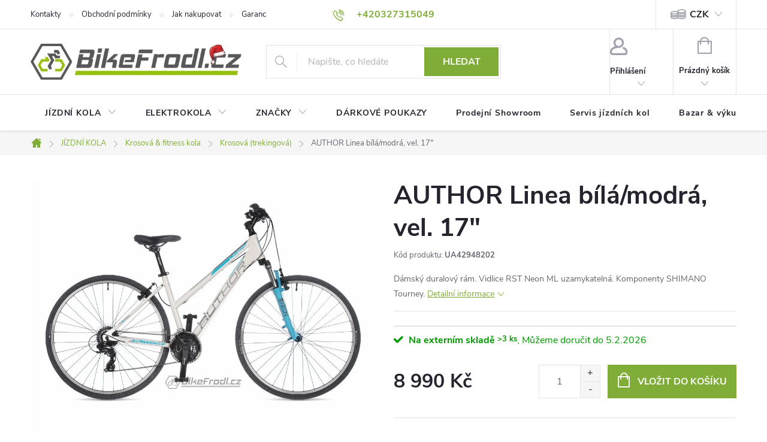

--- FILE ---
content_type: text/html; charset=utf-8
request_url: https://www.bikefrodl.cz/krosova-trekingova-kola/author-linea-bila-modra--vel--17-2/
body_size: 34164
content:
<!doctype html><html lang="cs" dir="ltr" class="header-background-light external-fonts-loaded"><head><meta charset="utf-8" /><meta name="viewport" content="width=device-width,initial-scale=1" /><title>AUTHOR Linea bílá/modrá, vel. 17&quot; - bikefrodl.cz</title><link rel="preconnect" href="https://cdn.myshoptet.com" /><link rel="dns-prefetch" href="https://cdn.myshoptet.com" /><link rel="preload" href="https://cdn.myshoptet.com/prj/dist/master/cms/libs/jquery/jquery-1.11.3.min.js" as="script" /><link href="https://cdn.myshoptet.com/prj/dist/master/cms/templates/frontend_templates/shared/css/font-face/roboto.css" rel="stylesheet"><script>
dataLayer = [];
dataLayer.push({'shoptet' : {
    "pageId": 740,
    "pageType": "productDetail",
    "currency": "CZK",
    "currencyInfo": {
        "decimalSeparator": ",",
        "exchangeRate": 1,
        "priceDecimalPlaces": 2,
        "symbol": "K\u010d",
        "symbolLeft": 0,
        "thousandSeparator": " "
    },
    "language": "cs",
    "projectId": 339269,
    "product": {
        "id": 192720,
        "guid": "a0ddfa28-61b3-11ed-9835-ecf4bbd76e50",
        "hasVariants": false,
        "codes": [
            {
                "code": "UA42948202",
                "quantity": "> 3",
                "stocks": [
                    {
                        "id": 5,
                        "quantity": "> 3"
                    },
                    {
                        "id": 1,
                        "quantity": "0"
                    },
                    {
                        "id": 11,
                        "quantity": "0"
                    }
                ]
            }
        ],
        "code": "UA42948202",
        "name": "AUTHOR Linea b\u00edl\u00e1\/modr\u00e1, vel. 17\"",
        "appendix": "",
        "weight": 0,
        "manufacturer": "Author",
        "manufacturerGuid": "1EF53334FB4B6F4CA638DA0BA3DED3EE",
        "currentCategory": "J\u00cdZDN\u00cd KOLA | Krosov\u00e1 (trekingov\u00e1) & fitness kola | Krosov\u00e1 (trekingov\u00e1) kola",
        "currentCategoryGuid": "1088af45-4f1f-11ea-ac23-ac1f6b0076ec",
        "defaultCategory": "J\u00cdZDN\u00cd KOLA | Krosov\u00e1 (trekingov\u00e1) & fitness kola | Krosov\u00e1 (trekingov\u00e1) kola",
        "defaultCategoryGuid": "1088af45-4f1f-11ea-ac23-ac1f6b0076ec",
        "currency": "CZK",
        "priceWithVat": 8990
    },
    "stocks": [
        {
            "id": 1,
            "title": "Showroom \u010c\u00e1slav",
            "isDeliveryPoint": 1,
            "visibleOnEshop": 1
        },
        {
            "id": 5,
            "title": "Extern\u00ed sklad",
            "isDeliveryPoint": 1,
            "visibleOnEshop": 1
        },
        {
            "id": 11,
            "title": "Na cest\u011b",
            "isDeliveryPoint": 1,
            "visibleOnEshop": 1
        },
        {
            "id": "ext",
            "title": "Sklad",
            "isDeliveryPoint": 0,
            "visibleOnEshop": 1
        }
    ],
    "cartInfo": {
        "id": null,
        "freeShipping": false,
        "freeShippingFrom": null,
        "leftToFreeGift": {
            "formattedPrice": "0 K\u010d",
            "priceLeft": 0
        },
        "freeGift": false,
        "leftToFreeShipping": {
            "priceLeft": null,
            "dependOnRegion": null,
            "formattedPrice": null
        },
        "discountCoupon": [],
        "getNoBillingShippingPrice": {
            "withoutVat": 0,
            "vat": 0,
            "withVat": 0
        },
        "cartItems": [],
        "taxMode": "ORDINARY"
    },
    "cart": [],
    "customer": {
        "priceRatio": 1,
        "priceListId": 1,
        "groupId": null,
        "registered": false,
        "mainAccount": false
    }
}});
</script>

<!-- Google Tag Manager -->
<script>(function(w,d,s,l,i){w[l]=w[l]||[];w[l].push({'gtm.start':
new Date().getTime(),event:'gtm.js'});var f=d.getElementsByTagName(s)[0],
j=d.createElement(s),dl=l!='dataLayer'?'&l='+l:'';j.async=true;j.src=
'https://www.googletagmanager.com/gtm.js?id='+i+dl;f.parentNode.insertBefore(j,f);
})(window,document,'script','dataLayer','GTM-PSMJN6Q');</script>
<!-- End Google Tag Manager -->

<meta property="og:type" content="website"><meta property="og:site_name" content="bikefrodl.cz"><meta property="og:url" content="https://www.bikefrodl.cz/krosova-trekingova-kola/author-linea-bila-modra--vel--17-2/"><meta property="og:title" content='AUTHOR Linea bílá/modrá, vel. 17" - bikefrodl.cz'><meta name="author" content="bikefrodl.cz"><meta name="web_author" content="Shoptet.cz"><meta name="dcterms.rightsHolder" content="www.bikefrodl.cz"><meta name="robots" content="index,follow"><meta property="og:image" content="https://cdn.myshoptet.com/usr/www.bikefrodl.cz/user/shop/big/192720_author-linea-bila-modra--vel--17.jpg?636e314c"><meta property="og:description" content='AUTHOR Linea bílá/modrá, vel. 17". Dámský duralový rám. Vidlice RST Neon ML uzamykatelná. Komponenty SHIMANO Tourney.'><meta name="description" content='AUTHOR Linea bílá/modrá, vel. 17". Dámský duralový rám. Vidlice RST Neon ML uzamykatelná. Komponenty SHIMANO Tourney.'><meta name="google-site-verification" content="a842d5f858f868681b86b7616954f066c0f6114f"><meta property="product:price:amount" content="8990"><meta property="product:price:currency" content="CZK"><style>:root {--color-primary: #80AD38;--color-primary-h: 83;--color-primary-s: 51%;--color-primary-l: 45%;--color-primary-hover: #9bc20e;--color-primary-hover-h: 73;--color-primary-hover-s: 87%;--color-primary-hover-l: 41%;--color-secondary: #80AD38;--color-secondary-h: 83;--color-secondary-s: 51%;--color-secondary-l: 45%;--color-secondary-hover: #9bc20e;--color-secondary-hover-h: 73;--color-secondary-hover-s: 87%;--color-secondary-hover-l: 41%;--color-tertiary: #9bc20e;--color-tertiary-h: 73;--color-tertiary-s: 87%;--color-tertiary-l: 41%;--color-tertiary-hover: #80AD38;--color-tertiary-hover-h: 83;--color-tertiary-hover-s: 51%;--color-tertiary-hover-l: 45%;--color-header-background: #ffffff;--template-font: "Roboto";--template-headings-font: "Roboto";--header-background-url: none;--cookies-notice-background: #1A1937;--cookies-notice-color: #F8FAFB;--cookies-notice-button-hover: #f5f5f5;--cookies-notice-link-hover: #27263f;--templates-update-management-preview-mode-content: "Náhled aktualizací šablony je aktivní pro váš prohlížeč."}</style>
    <script>var shoptet = shoptet || {};</script>
    <script src="https://cdn.myshoptet.com/prj/dist/master/shop/dist/main-3g-header.js.27c4444ba5dd6be3416d.js"></script>
<!-- User include --><!-- service 776(417) html code header -->
<link type="text/css" rel="stylesheet" media="all"  href="https://cdn.myshoptet.com/usr/paxio.myshoptet.com/user/documents/blank/style.css?v1602547"/>
<link href="https://cdn.myshoptet.com/prj/dist/master/shop/dist/font-shoptet-11.css.62c94c7785ff2cea73b2.css" rel="stylesheet">
<link href="https://cdn.myshoptet.com/usr/paxio.myshoptet.com/user/documents/blank/ikony.css?v9" rel="stylesheet">
<link type="text/css" rel="stylesheet" media="screen"  href="https://cdn.myshoptet.com/usr/paxio.myshoptet.com/user/documents/blank/preklady.css?v27" />
<link rel="stylesheet" href="https://cdn.myshoptet.com/usr/paxio.myshoptet.com/user/documents/blank/Slider/slick.css" />
<link rel="stylesheet" href="https://cdn.myshoptet.com/usr/paxio.myshoptet.com/user/documents/blank/Slider/slick-theme.css?v4" />
<link rel="stylesheet" href="https://cdn.myshoptet.com/usr/paxio.myshoptet.com/user/documents/blank/Slider/slick-classic.css?v3" />

<!-- api 608(256) html code header -->
<link rel="stylesheet" href="https://cdn.myshoptet.com/usr/api2.dklab.cz/user/documents/_doplnky/bannery/339269/4061/339269_4061.css" type="text/css" /><style>
        :root {
            --dklab-bannery-b-hp-padding: 15px;
            --dklab-bannery-b-hp-box-padding: 0px;
            --dklab-bannery-b-hp-big-screen: 50%;
            --dklab-bannery-b-hp-medium-screen: 50%;
            --dklab-bannery-b-hp-small-screen: 50%;
            --dklab-bannery-b-hp-tablet-screen: 50%;
            --dklab-bannery-b-hp-mobile-screen: 50%;

            --dklab-bannery-i-hp-icon-color: #000000;
            --dklab-bannery-i-hp-color: #000000;
            --dklab-bannery-i-hp-background: #FFFFFF;            
            
            --dklab-bannery-i-d-icon-color: #000000;
            --dklab-bannery-i-d-color: #000000;
            --dklab-bannery-i-d-background: #FFFFFF;


            --dklab-bannery-i-hp-w-big-screen: 4;
            --dklab-bannery-i-hp-w-medium-screen: 4;
            --dklab-bannery-i-hp-w-small-screen: 4;
            --dklab-bannery-i-hp-w-tablet-screen: 4;
            --dklab-bannery-i-hp-w-mobile-screen: 2;
            
            --dklab-bannery-i-d-w-big-screen: 4;
            --dklab-bannery-i-d-w-medium-screen: 4;
            --dklab-bannery-i-d-w-small-screen: 4;
            --dklab-bannery-i-d-w-tablet-screen: 4;
            --dklab-bannery-i-d-w-mobile-screen: 2;

        }</style>
<!-- api 690(337) html code header -->
<script>var ophWidgetData={"lang":"cs","link":"https:\/\/www.bikefrodl.cz\/kontakty\/","logo":true,"turnOff":false,"expanded":true,"lunchShow":false,"checkHoliday":true,"showNextWeek":true,"showWidgetStart":"06:00","showWidgetEnd":"20:00","beforeOpenStore":"5","beforeCloseStore":"30","openingHours":[{"day":1,"openHour":"09:00","closeHour":"17:00","openPause":"","closePause":"","closed":false,"staticHourText":""},{"day":2,"openHour":"09:00","closeHour":"17:00","openPause":"","closePause":"","closed":false,"staticHourText":""},{"day":3,"openHour":"09:00","closeHour":"17:00","openPause":"","closePause":"","closed":false,"staticHourText":""},{"day":4,"openHour":"09:00","closeHour":"17:00","openPause":"","closePause":"","closed":false,"staticHourText":""},{"day":5,"openHour":"09:00","closeHour":"17:00","openPause":"","closePause":"","closed":false,"staticHourText":""},{"day":6,"openHour":"09:00","closeHour":"12:00","openPause":"","closePause":"","closed":false,"staticHourText":""},{"day":7,"openHour":"","closeHour":"","openPause":"","closePause":"","closed":true,"staticHourText":""}],"excludes":[{"date":"2025-12-24","openHour":"","closeHour":"","openPause":"","closePause":"","closed":true,"text":""},{"date":"2025-12-25","openHour":"","closeHour":"","openPause":"","closePause":"","closed":true,"text":""},{"date":"2025-12-26","openHour":"","closeHour":"","openPause":"","closePause":"","closed":true,"text":""},{"date":"2025-12-27","openHour":"","closeHour":"","openPause":"","closePause":"","closed":true,"text":""},{"date":"2025-12-28","openHour":"","closeHour":"","openPause":"","closePause":"","closed":true,"text":""},{"date":"2025-12-29","openHour":"","closeHour":"","openPause":"","closePause":"","closed":true,"text":""},{"date":"2025-12-30","openHour":"","closeHour":"","openPause":"","closePause":"","closed":true,"text":""},{"date":"2025-12-31","openHour":"","closeHour":"","openPause":"","closePause":"","closed":true,"text":""},{"date":"2026-01-01","openHour":"","closeHour":"","openPause":"","closePause":"","closed":true,"text":""},{"date":"2026-01-02","openHour":"","closeHour":"","openPause":"","closePause":"","closed":true,"text":""},{"date":"2026-01-03","openHour":"","closeHour":"","openPause":"","closePause":"","closed":true,"text":""},{"date":"2026-01-04","openHour":"","closeHour":"","openPause":"","closePause":"","closed":true,"text":""}],"holidayList":["01-01","01-05","08-05","05-07","06-07","28-09","28-10","17-11","24-12","25-12","26-12"],"todayLongFormat":false,"logoFilemanager":"","colors":{"bg_header_color":"#f7f7f7","bg_logo_color":"","bg_title_color":"","bg_preopen_color":"#03a9f4","bg_open_color":"#80ad34","bg_pause_color":"#ff9800","bg_preclose_color":"#ff6f00","bg_close_color":"#ff0000","color_exception_day":"#e94b4b"},"address":"<b>Prodejn\u00ed showroom Bike Servis FRODL<\/b>\nJen\u00edkovsk\u00e1 1663, 286 01 \u010c\u00e1slav","icon":"icon-03","bottomPosition":0,"showDetailOnExpand":true,"disableDetail":false,"disableDetailTable":false,"hideOnMobile":false,"hideOnCheckout":true,"weekTurnOff":[],"directPosition":"ltr"}</script>
<!-- service 608(256) html code header -->
<link rel="stylesheet" href="https://cdn.myshoptet.com/usr/api.dklab.cz/user/documents/fontawesome/css/all.css?v=1.02" type="text/css" />
<!-- service 690(337) html code header -->
<link href="https://cdn.myshoptet.com/usr/mcore.myshoptet.com/user/documents/upload/addon01/ophWidget.min.css?v=1.6.9" rel="stylesheet" />


<!-- service 417(71) html code header -->
<style>
@media screen and (max-width: 767px) {
body.sticky-mobile:not(.paxio-merkur):not(.venus) .dropdown {display: none !important;}
body.sticky-mobile:not(.paxio-merkur):not(.venus) .languagesMenu{right: 98px; position: absolute;}
body.sticky-mobile:not(.paxio-merkur):not(.venus) .languagesMenu .caret{display: none !important;}
body.sticky-mobile:not(.paxio-merkur):not(.venus) .languagesMenu.open .languagesMenu__content {display: block;right: 0;left: auto;}
.template-12 #header .site-name {max-width: 40% !important;}
}
@media screen and (-ms-high-contrast: active), (-ms-high-contrast: none) {
.template-12 #header {position: fixed; width: 100%;}
.template-12 #content-wrapper.content-wrapper{padding-top: 80px;}
}
.sticky-mobile #header-image{display: none;}
@media screen and (max-width: 640px) {
.template-04.sticky-mobile #header-cart{position: fixed;top: 3px;right: 92px;}
.template-04.sticky-mobile #header-cart::before {font-size: 32px;}
.template-04.sticky-mobile #header-cart strong{display: none;}
}
@media screen and (min-width: 641px) {
.dklabGarnet #main-wrapper {overflow: visible !important;}
}
.dklabGarnet.sticky-mobile #logo img {top: 0 !important;}
@media screen and (min-width: 768px){
.top-navigation-bar .site-name {display: none;}
}
/*NOVÁ VERZE MOBILNÍ HLAVIČKY*/
@media screen and (max-width: 767px){
.scrolled-down body:not(.ordering-process):not(.search-window-visible) .top-navigation-bar {transform: none !important;}
.scrolled-down body:not(.ordering-process):not(.search-window-visible) #header .site-name {transform: none !important;}
.scrolled-down body:not(.ordering-process):not(.search-window-visible) #header .cart-count {transform: none !important;}
.scrolled-down #header {transform: none !important;}

body.template-11.mobile-header-version-1:not(.paxio-merkur):not(.venus) .top-navigation-bar .site-name{display: none !important;}
body.template-11.mobile-header-version-1:not(.paxio-merkur):not(.venus) #header .cart-count {top: -39px !important;position: absolute !important;}
.template-11.sticky-mobile.mobile-header-version-1 .responsive-tools > a[data-target="search"] {visibility: visible;}
.template-12.mobile-header-version-1 #header{position: fixed !important;}
.template-09.mobile-header-version-1.sticky-mobile .top-nav .subnav-left {visibility: visible;}
}

/*Disco*/
@media screen and (min-width: 768px){
.template-13:not(.jupiter) #header, .template-14 #header{position: sticky;top: 0;z-index: 8;}
.template-14.search-window-visible #header{z-index: 9999;}
body.navigation-hovered::before {z-index: 7;}
/*
.template-13 .top-navigation-bar{z-index: 10000;}
.template-13 .popup-widget {z-index: 10001;}
*/
.scrolled .template-13 #header, .scrolled .template-14 #header{box-shadow: 0 2px 10px rgba(0,0,0,0.1);}
.search-focused::before{z-index: 8;}
.top-navigation-bar{z-index: 9;position: relative;}
.paxio-merkur.top-navigation-menu-visible #header .search-form .form-control {z-index: 1;}
.paxio-merkur.top-navigation-menu-visible .search-form::before {z-index: 1;}
.scrolled .popup-widget.cart-widget {position: fixed;top: 68px !important;}

/* MERKUR */
.paxio-merkur.sticky-mobile.template-11 #oblibeneBtn{line-height: 70px !important;}
}


/* VENUS */
@media screen and (min-width: 768px){
.venus.sticky-mobile:not(.ordering-process) #header {position: fixed !important;width: 100%;transform: none !important;translate: none !important;box-shadow: 0 2px 10px rgba(0,0,0,0.1);visibility: visible !important;opacity: 1 !important;}
.venus.sticky-mobile:not(.ordering-process) .overall-wrapper{padding-top: 160px;}
.venus.sticky-mobile.type-index:not(.ordering-process) .overall-wrapper{padding-top: 85px;}
.venus.sticky-mobile:not(.ordering-process) #content-wrapper.content-wrapper {padding-top: 0 !important;}
}
@media screen and (max-width: 767px){
.template-14 .top-navigation-bar > .site-name{display: none !important;}
.template-14 #header .header-top .header-top-wrapper .site-name{margin: 0;}
}
/* JUPITER */
@media screen and (max-width: 767px){
.scrolled-down body.jupiter:not(.ordering-process):not(.search-window-visible) #header .site-name {-webkit-transform: translateX(-50%) !important;transform: translateX(-50%) !important;}
}
@media screen and (min-width: 768px){
.jupiter.sticky-header #header::after{display: none;}
.jupiter.sticky-header #header{position: fixed; top: 0; width: 100%;z-index: 99;}
.jupiter.sticky-header.ordering-process #header{position: relative;}
.jupiter.sticky-header .overall-wrapper{padding-top: 182px;}
.jupiter.sticky-header.ordering-process .overall-wrapper{padding-top: 0;}
.jupiter.sticky-header #header .header-top {height: 80px;}
}
</style>
<!-- service 533(184) html code header -->
<style>
.vybrane-filtry::before{content: "Zvolené filtry";background: #999;color: #fff;display: block;margin: -10px -20px 10px -20px;padding: 7px 20px;font-weight: bold;text-transform: uppercase;}
.svk .vybrane-filtry::before{content: "Zvolené filtre";}
.hu .vybrane-filtry::before{content: "Kiválasztott filterek";}
.vybrane-filtry {background-color: #eaeaea;padding: 10px 20px;margin-left: -20px;margin-right: -20px;margin-bottom: 10px;}
.vybrane-filtry input[type="checkbox"]:checked + label::before, .vybrane-filtry input[type="radio"]:checked + label::before{content: "\e912";font-family: shoptet;background: none !important;display: inline-block;vertical-align: middle;font-size: 7px;line-height: 16px;border: 0;position: relative;top: -1px;transform: none;height: auto;width: auto;margin-right: 3px;color: #999;}
.vybrane-filtry input[type="checkbox"]:checked + label::after, .vybrane-filtry input[type="radio"]:checked + label::after{content: ",";background: none;border: 0;width: auto;height: auto;display: inline-block !important;position: relative;left: -3px;top: auto;transform: none;}
.vybrane-filtry .filter-section label.active {font-weight: 400; padding: 0; margin-right: 5px;}
.vybrane-filtry .filter-count{display: none;}
.vybrane-filtry .filter-section fieldset div, .vybrane-filtry h4, .vybrane-filtry form {display: inline-block;}
.vybrane-filtry h4::after{content: ":";}
.vybrane-filtry h4::before{display: none;}
#filters .vybrane-filtry h4{margin-right: 5px !important;margin-bottom: 0 !important;text-transform: none; border: 0 !important; padding: 0 !important;}
.sidebar h4 span:not(.question-tooltip){background-color: transparent;}
.vybrane-filtry .filter-section fieldset > div:last-of-type > label::after, .vybrane-filtry .filter-section fieldset > div > div:last-of-type > label::after{display: none !important;}
.vybrane-filtry .filter-section:not(.filter-section-default) {padding: 5px 0 !important; border-top: 0 !important;border-bottom: 1px solid #e0e0e0;}
.vybrane-filtry .filter-section form{margin-bottom: 0 !important;}
.param-filter-top .filter-section:last-of-type{border-bottom: 0;}
#content .filter-section fieldset div{width: auto;}
#content .vybrane-filtry form{vertical-align: middle;}
.vybrane-filtry .param-filter-top{margin-bottom: 0;}
.vybrane-filtry .param-filter-top form{width: 100%;}
.vybrane-filtry .param-filter-top form .aktivni-filtr{padding: 5px 0 !important;border-bottom: 1px solid #e0e0e0; width: 100%;}
.vybrane-filtry .param-filter-top input[type="checkbox"]:checked + label::after{display: none;}
.vybrane-filtry .advanced-filters-wrapper .advanced-parameter{display: none;}
.vybrane-filtry .advanced-filters-wrapper .filter-label{display: block !important;}
.vybrane-filtry .advanced-filters-wrapper > div {width: auto;}
.vybrane-filtry .advanced-filters-wrapper > div {padding-bottom: 0;}
.vybrane-filtry .question-tooltip{display: none;}
</style>
<link href="https://cdn.myshoptet.com/usr/252557.myshoptet.com/user/documents/zvolene-filtry/Classic.css?v3" rel="stylesheet" />
<!-- project html code header -->
<link rel="stylesheet" media="all" href="https://www.codeforest.cz/user/documents/css/brandcontent-v6.css" />
<link rel="stylesheet" media="all" href="https://www.codeforest.cz/user/documents/css/bikefrodl-v11.css" />
<link rel="stylesheet" media="all" href="https://www.codeforest.cz/user/documents/css/pax.css" />
<meta name="google-site-verification" content="AiapIxO6lBA7WeTWt-wj5Mb0CzbBKkp85vRM67tSQOQ" />
<style>
.flag.flag-freeshipping {
  background-color: #ccc;
  }
#essoxSpreadedInstallmentImg{padding:0 0 !important;}
#essoxSpreadedInstallmentImgPrice{font-size:13px; padding-left:1%}
.special-offer{min-height:228px}
.basic-description table.geometrie td,th {
    border-top:1px solid #ccc;
}
.dropdown{
font-size: 16px;
font-weight: bold;
color: var(--color-primary);
}
.dropdown-menu > li > a{
font-size: 16px;
font-weight: bold;
color: black;
}
.dropdown-menu > li > a:hover{
color: var(--color-primary);
}
.product-appendix:before{
visibility:hidden;
padding-left:0;
margin-left:0
}
.basic-description .scott table.geo td:nth-child(1) {
  width: auto;
  text-transform: uppercase;
  font-weight: bold;
  text-align: left;
  }
  .basic-description .scott table.geo td:nth-child(2) {
  min-width: 200px;
  text-transform: uppercase;
  font-weight: bold;
  text-align: left;
  }
</style>
<!-- /User include --><link rel="shortcut icon" href="/favicon.ico" type="image/x-icon" /><link rel="canonical" href="https://www.bikefrodl.cz/krosova-trekingova-kola/author-linea-bila-modra--vel--17-2/" />    <script>
        var _hwq = _hwq || [];
        _hwq.push(['setKey', 'BD6A24222D26C224024DDA06805D0E6C']);
        _hwq.push(['setTopPos', '0']);
        _hwq.push(['showWidget', '21']);
        (function() {
            var ho = document.createElement('script');
            ho.src = 'https://cz.im9.cz/direct/i/gjs.php?n=wdgt&sak=BD6A24222D26C224024DDA06805D0E6C';
            var s = document.getElementsByTagName('script')[0]; s.parentNode.insertBefore(ho, s);
        })();
    </script>
    <!-- Global site tag (gtag.js) - Google Analytics -->
    <script async src="https://www.googletagmanager.com/gtag/js?id=G-6H4CC1P179"></script>
    <script>
        
        window.dataLayer = window.dataLayer || [];
        function gtag(){dataLayer.push(arguments);}
        

        
        gtag('js', new Date());

                gtag('config', 'UA-168900797-1', { 'groups': "UA" });
        
                gtag('config', 'G-6H4CC1P179', {"groups":"GA4","send_page_view":false,"content_group":"productDetail","currency":"CZK","page_language":"cs"});
        
        
        
        
        
        
                    gtag('event', 'page_view', {"send_to":"GA4","page_language":"cs","content_group":"productDetail","currency":"CZK"});
        
                gtag('set', 'currency', 'CZK');

        gtag('event', 'view_item', {
            "send_to": "UA",
            "items": [
                {
                    "id": "UA42948202",
                    "name": "AUTHOR Linea b\u00edl\u00e1\/modr\u00e1, vel. 17\"",
                    "category": "J\u00cdZDN\u00cd KOLA \/ Krosov\u00e1 (trekingov\u00e1) & fitness kola \/ Krosov\u00e1 (trekingov\u00e1) kola",
                                        "brand": "Author",
                                                            "price": 7429.75
                }
            ]
        });
        
        
        
        
        
                    gtag('event', 'view_item', {"send_to":"GA4","page_language":"cs","content_group":"productDetail","value":7429.75,"currency":"CZK","items":[{"item_id":"UA42948202","item_name":"AUTHOR Linea b\u00edl\u00e1\/modr\u00e1, vel. 17\"","item_brand":"Author","item_category":"J\u00cdZDN\u00cd KOLA","item_category2":"Krosov\u00e1 (trekingov\u00e1) & fitness kola","item_category3":"Krosov\u00e1 (trekingov\u00e1) kola","price":7429.75,"quantity":1,"index":0}]});
        
        
        
        
        
        
        
        document.addEventListener('DOMContentLoaded', function() {
            if (typeof shoptet.tracking !== 'undefined') {
                for (var id in shoptet.tracking.bannersList) {
                    gtag('event', 'view_promotion', {
                        "send_to": "UA",
                        "promotions": [
                            {
                                "id": shoptet.tracking.bannersList[id].id,
                                "name": shoptet.tracking.bannersList[id].name,
                                "position": shoptet.tracking.bannersList[id].position
                            }
                        ]
                    });
                }
            }

            shoptet.consent.onAccept(function(agreements) {
                if (agreements.length !== 0) {
                    console.debug('gtag consent accept');
                    var gtagConsentPayload =  {
                        'ad_storage': agreements.includes(shoptet.config.cookiesConsentOptPersonalisation)
                            ? 'granted' : 'denied',
                        'analytics_storage': agreements.includes(shoptet.config.cookiesConsentOptAnalytics)
                            ? 'granted' : 'denied',
                                                                                                'ad_user_data': agreements.includes(shoptet.config.cookiesConsentOptPersonalisation)
                            ? 'granted' : 'denied',
                        'ad_personalization': agreements.includes(shoptet.config.cookiesConsentOptPersonalisation)
                            ? 'granted' : 'denied',
                        };
                    console.debug('update consent data', gtagConsentPayload);
                    gtag('consent', 'update', gtagConsentPayload);
                    dataLayer.push(
                        { 'event': 'update_consent' }
                    );
                }
            });
        });
    </script>
<script>
    (function(t, r, a, c, k, i, n, g) { t['ROIDataObject'] = k;
    t[k]=t[k]||function(){ (t[k].q=t[k].q||[]).push(arguments) },t[k].c=i;n=r.createElement(a),
    g=r.getElementsByTagName(a)[0];n.async=1;n.src=c;g.parentNode.insertBefore(n,g)
    })(window, document, 'script', '//www.heureka.cz/ocm/sdk.js?source=shoptet&version=2&page=product_detail', 'heureka', 'cz');

    heureka('set_user_consent', 1);
</script>
</head><body class="desktop id-740 in-krosova-trekingova-kola template-11 type-product type-detail one-column-body columns-4 blank-mode blank-mode-css ums_forms_redesign--off ums_a11y_category_page--on ums_discussion_rating_forms--off ums_flags_display_unification--on ums_a11y_login--on mobile-header-version-0">
        <div id="fb-root"></div>
        <script>
            window.fbAsyncInit = function() {
                FB.init({
                    autoLogAppEvents : true,
                    xfbml            : true,
                    version          : 'v24.0'
                });
            };
        </script>
        <script async defer crossorigin="anonymous" src="https://connect.facebook.net/cs_CZ/sdk.js#xfbml=1&version=v24.0"></script>
<!-- Google Tag Manager (noscript) -->
<noscript><iframe src="https://www.googletagmanager.com/ns.html?id=GTM-PSMJN6Q"
height="0" width="0" style="display:none;visibility:hidden"></iframe></noscript>
<!-- End Google Tag Manager (noscript) -->

<a href="#content" class="skip-link sr-only">Přejít na obsah</a><div class="overall-wrapper"><div class="user-action"><div class="container">
    <div class="user-action-in">
                    <div id="login" class="user-action-login popup-widget login-widget" role="dialog" aria-labelledby="loginHeading">
        <div class="popup-widget-inner">
                            <h2 id="loginHeading">Přihlášení k vašemu účtu</h2><div id="customerLogin"><form action="/action/Customer/Login/" method="post" id="formLoginIncluded" class="csrf-enabled formLogin" data-testid="formLogin"><input type="hidden" name="referer" value="" /><div class="form-group"><div class="input-wrapper email js-validated-element-wrapper no-label"><input type="email" name="email" class="form-control" autofocus placeholder="E-mailová adresa (např. jan@novak.cz)" data-testid="inputEmail" autocomplete="email" required /></div></div><div class="form-group"><div class="input-wrapper password js-validated-element-wrapper no-label"><input type="password" name="password" class="form-control" placeholder="Heslo" data-testid="inputPassword" autocomplete="current-password" required /><span class="no-display">Nemůžete vyplnit toto pole</span><input type="text" name="surname" value="" class="no-display" /></div></div><div class="form-group"><div class="login-wrapper"><button type="submit" class="btn btn-secondary btn-text btn-login" data-testid="buttonSubmit">Přihlásit se</button><div class="password-helper"><a href="/registrace/" data-testid="signup" rel="nofollow">Nová registrace</a><a href="/klient/zapomenute-heslo/" rel="nofollow">Zapomenuté heslo</a></div></div></div></form>
</div>                    </div>
    </div>

                            <div id="cart-widget" class="user-action-cart popup-widget cart-widget loader-wrapper" data-testid="popupCartWidget" role="dialog" aria-hidden="true">
    <div class="popup-widget-inner cart-widget-inner place-cart-here">
        <div class="loader-overlay">
            <div class="loader"></div>
        </div>
    </div>

    <div class="cart-widget-button">
        <a href="/kosik/" class="btn btn-conversion" id="continue-order-button" rel="nofollow" data-testid="buttonNextStep">Pokračovat do košíku</a>
    </div>
</div>
            </div>
</div>
</div><div class="top-navigation-bar" data-testid="topNavigationBar">

    <div class="container">

        <div class="top-navigation-contacts">
            <strong>Zákaznická podpora:</strong><a href="tel:+420327315049" class="project-phone" aria-label="Zavolat na +420327315049" data-testid="contactboxPhone"><span>+420327315049</span></a><a href="mailto:info@bikefrodl.cz" class="project-email" data-testid="contactboxEmail"><span>info@bikefrodl.cz</span></a>        </div>

                            <div class="top-navigation-menu">
                <div class="top-navigation-menu-trigger"></div>
                <ul class="top-navigation-bar-menu">
                                            <li class="top-navigation-menu-item-29">
                            <a href="/kontakty/">Kontakty</a>
                        </li>
                                            <li class="top-navigation-menu-item-39">
                            <a href="/obchodni-podminky/">Obchodní podmínky</a>
                        </li>
                                            <li class="top-navigation-menu-item-27">
                            <a href="/jak-nakupovat/">Jak nakupovat</a>
                        </li>
                                            <li class="top-navigation-menu-item-1014">
                            <a href="/cenova-garance/">Garance nejnižší ceny!</a>
                        </li>
                                            <li class="top-navigation-menu-item-691">
                            <a href="/podminky-ochrany-osobnich-udaju/">Podmínky ochrany osobních údajů </a>
                        </li>
                                            <li class="top-navigation-menu-item-1004">
                            <a href="/platebni-metody/">Platební metody</a>
                        </li>
                                    </ul>
                <ul class="top-navigation-bar-menu-helper"></ul>
            </div>
        
        <div class="top-navigation-tools top-navigation-tools--language">
            <div class="responsive-tools">
                <a href="#" class="toggle-window" data-target="search" aria-label="Hledat" data-testid="linkSearchIcon"></a>
                                                            <a href="#" class="toggle-window" data-target="login"></a>
                                                    <a href="#" class="toggle-window" data-target="navigation" aria-label="Menu" data-testid="hamburgerMenu"></a>
            </div>
                <div class="dropdown">
        <span>Ceny v:</span>
        <button id="topNavigationDropdown" type="button" data-toggle="dropdown" aria-haspopup="true" aria-expanded="false">
            CZK
            <span class="caret"></span>
        </button>
        <ul class="dropdown-menu" aria-labelledby="topNavigationDropdown"><li><a href="/action/Currency/changeCurrency/?currencyCode=CZK" rel="nofollow">CZK</a></li><li><a href="/action/Currency/changeCurrency/?currencyCode=EUR" rel="nofollow">EUR</a></li></ul>
    </div>
            <button class="top-nav-button top-nav-button-login toggle-window" type="button" data-target="login" aria-haspopup="dialog" aria-controls="login" aria-expanded="false" data-testid="signin"><span>Přihlášení</span></button>        </div>

    </div>

</div>
<header id="header"><div class="container navigation-wrapper">
    <div class="header-top">
        <div class="site-name-wrapper">
            <div class="site-name"><a href="/" data-testid="linkWebsiteLogo"><img src="https://cdn.myshoptet.com/usr/www.bikefrodl.cz/user/logos/bikefrodlcz-mch-3.jpg" alt="bikefrodl.cz" fetchpriority="low" /></a></div>        </div>
        <div class="search" itemscope itemtype="https://schema.org/WebSite">
            <meta itemprop="headline" content="Krosová (trekingová) kola"/><meta itemprop="url" content="https://www.bikefrodl.cz"/><meta itemprop="text" content="AUTHOR Linea bílá/modrá, vel. 17&amp;quot;. Dámský duralový rám. Vidlice RST Neon ML uzamykatelná. Komponenty SHIMANO Tourney."/>            <form action="/action/ProductSearch/prepareString/" method="post"
    id="formSearchForm" class="search-form compact-form js-search-main"
    itemprop="potentialAction" itemscope itemtype="https://schema.org/SearchAction" data-testid="searchForm">
    <fieldset>
        <meta itemprop="target"
            content="https://www.bikefrodl.cz/vyhledavani/?string={string}"/>
        <input type="hidden" name="language" value="cs"/>
        
            
<input
    type="search"
    name="string"
        class="query-input form-control search-input js-search-input"
    placeholder="Napište, co hledáte"
    autocomplete="off"
    required
    itemprop="query-input"
    aria-label="Vyhledávání"
    data-testid="searchInput"
>
            <button type="submit" class="btn btn-default" data-testid="searchBtn">Hledat</button>
        
    </fieldset>
</form>
        </div>
        <div class="navigation-buttons">
                
    <a href="/kosik/" class="btn btn-icon toggle-window cart-count" data-target="cart" data-hover="true" data-redirect="true" data-testid="headerCart" rel="nofollow" aria-haspopup="dialog" aria-expanded="false" aria-controls="cart-widget">
        
                <span class="sr-only">Nákupní košík</span>
        
            <span class="cart-price visible-lg-inline-block" data-testid="headerCartPrice">
                                    Prázdný košík                            </span>
        
    
            </a>
        </div>
    </div>
    <nav id="navigation" aria-label="Hlavní menu" data-collapsible="true"><div class="navigation-in menu"><ul class="menu-level-1" role="menubar" data-testid="headerMenuItems"><li class="menu-item-695 ext" role="none"><a href="/jizdni-kola/" data-testid="headerMenuItem" role="menuitem" aria-haspopup="true" aria-expanded="false"><b>JÍZDNÍ KOLA</b><span class="submenu-arrow"></span></a><ul class="menu-level-2" aria-label="JÍZDNÍ KOLA" tabindex="-1" role="menu"><li class="menu-item-698 has-third-level" role="none"><a href="/horska-kola/" class="menu-image" data-testid="headerMenuItem" tabindex="-1" aria-hidden="true"><img src="data:image/svg+xml,%3Csvg%20width%3D%22140%22%20height%3D%22100%22%20xmlns%3D%22http%3A%2F%2Fwww.w3.org%2F2000%2Fsvg%22%3E%3C%2Fsvg%3E" alt="" aria-hidden="true" width="140" height="100"  data-src="https://cdn.myshoptet.com/usr/www.bikefrodl.cz/user/categories/thumb/jizdni_kola.jpg" fetchpriority="low" /></a><div><a href="/horska-kola/" data-testid="headerMenuItem" role="menuitem"><span>Horská kola FAV</span></a>
                                                    <ul class="menu-level-3" role="menu">
                                                                    <li class="menu-item-719" role="none">
                                        <a href="/pevna-horska-kola/" data-testid="headerMenuItem" role="menuitem">
                                            Pevná</a>,                                    </li>
                                                                    <li class="menu-item-716" role="none">
                                        <a href="/celoodpruzena-horska-kola/" data-testid="headerMenuItem" role="menuitem">
                                            Celoodpružená</a>                                    </li>
                                                            </ul>
                        </div></li><li class="menu-item-701 has-third-level" role="none"><a href="/silnicni-kola/" class="menu-image" data-testid="headerMenuItem" tabindex="-1" aria-hidden="true"><img src="data:image/svg+xml,%3Csvg%20width%3D%22140%22%20height%3D%22100%22%20xmlns%3D%22http%3A%2F%2Fwww.w3.org%2F2000%2Fsvg%22%3E%3C%2Fsvg%3E" alt="" aria-hidden="true" width="140" height="100"  data-src="https://cdn.myshoptet.com/usr/www.bikefrodl.cz/user/categories/thumb/silnicni-kola.jpg" fetchpriority="low" /></a><div><a href="/silnicni-kola/" data-testid="headerMenuItem" role="menuitem"><span>Silniční kola FAV</span></a>
                                                    <ul class="menu-level-3" role="menu">
                                                                    <li class="menu-item-737" role="none">
                                        <a href="/klasicka-silnicni-kola/" data-testid="headerMenuItem" role="menuitem">
                                            Klasická</a>,                                    </li>
                                                                    <li class="menu-item-941" role="none">
                                        <a href="/triatlonova-kola/" data-testid="headerMenuItem" role="menuitem">
                                            Triatlonová</a>,                                    </li>
                                                                    <li class="menu-item-734" role="none">
                                        <a href="/cyklokrosova-kola/" data-testid="headerMenuItem" role="menuitem">
                                            Cyklokros &amp; gravel</a>                                    </li>
                                                            </ul>
                        </div></li><li class="menu-item-704 has-third-level" role="none"><a href="/krosova-trekingova-fitness-kola/" class="menu-image" data-testid="headerMenuItem" tabindex="-1" aria-hidden="true"><img src="data:image/svg+xml,%3Csvg%20width%3D%22140%22%20height%3D%22100%22%20xmlns%3D%22http%3A%2F%2Fwww.w3.org%2F2000%2Fsvg%22%3E%3C%2Fsvg%3E" alt="" aria-hidden="true" width="140" height="100"  data-src="https://cdn.myshoptet.com/usr/www.bikefrodl.cz/user/categories/thumb/fitness_kola.jpg" fetchpriority="low" /></a><div><a href="/krosova-trekingova-fitness-kola/" data-testid="headerMenuItem" role="menuitem"><span>Krosová &amp; fitness kola FAV</span></a>
                                                    <ul class="menu-level-3" role="menu">
                                                                    <li class="menu-item-740" role="none">
                                        <a href="/krosova-trekingova-kola/" class="active" data-testid="headerMenuItem" role="menuitem">
                                            Krosová (trekingová)</a>,                                    </li>
                                                                    <li class="menu-item-743" role="none">
                                        <a href="/fitness-kola/" data-testid="headerMenuItem" role="menuitem">
                                            Fitness</a>                                    </li>
                                                            </ul>
                        </div></li><li class="menu-item-707" role="none"><a href="/mestska-kola/" class="menu-image" data-testid="headerMenuItem" tabindex="-1" aria-hidden="true"><img src="data:image/svg+xml,%3Csvg%20width%3D%22140%22%20height%3D%22100%22%20xmlns%3D%22http%3A%2F%2Fwww.w3.org%2F2000%2Fsvg%22%3E%3C%2Fsvg%3E" alt="" aria-hidden="true" width="140" height="100"  data-src="https://cdn.myshoptet.com/usr/www.bikefrodl.cz/user/categories/thumb/001_v.jpg" fetchpriority="low" /></a><div><a href="/mestska-kola/" data-testid="headerMenuItem" role="menuitem"><span>Městská kola FAV</span></a>
                        </div></li><li class="menu-item-710 has-third-level" role="none"><a href="/detska-kola/" class="menu-image" data-testid="headerMenuItem" tabindex="-1" aria-hidden="true"><img src="data:image/svg+xml,%3Csvg%20width%3D%22140%22%20height%3D%22100%22%20xmlns%3D%22http%3A%2F%2Fwww.w3.org%2F2000%2Fsvg%22%3E%3C%2Fsvg%3E" alt="" aria-hidden="true" width="140" height="100"  data-src="https://cdn.myshoptet.com/usr/www.bikefrodl.cz/user/categories/thumb/265494.jpg" fetchpriority="low" /></a><div><a href="/detska-kola/" data-testid="headerMenuItem" role="menuitem"><span>Dětská a juniorská kola, odrážedla FAV</span></a>
                                                    <ul class="menu-level-3" role="menu">
                                                                    <li class="menu-item-761" role="none">
                                        <a href="/odrazedla/" data-testid="headerMenuItem" role="menuitem">
                                            Odrážedla</a>,                                    </li>
                                                                    <li class="menu-item-749" role="none">
                                        <a href="/deti-4-6-let/" data-testid="headerMenuItem" role="menuitem">
                                            4-6 let (16&quot;)</a>,                                    </li>
                                                                    <li class="menu-item-752" role="none">
                                        <a href="/deti-6-9-let/" data-testid="headerMenuItem" role="menuitem">
                                            6-9 let (20&quot;)</a>,                                    </li>
                                                                    <li class="menu-item-755" role="none">
                                        <a href="/deti-9-12-let/" data-testid="headerMenuItem" role="menuitem">
                                            9-12 let (24&quot;)</a>,                                    </li>
                                                                    <li class="menu-item-758" role="none">
                                        <a href="/nad-12-let/" data-testid="headerMenuItem" role="menuitem">
                                            nad 12 let</a>                                    </li>
                                                            </ul>
                        </div></li><li class="menu-item-938" role="none"><a href="/freestyle-bmx-kola/" class="menu-image" data-testid="headerMenuItem" tabindex="-1" aria-hidden="true"><img src="data:image/svg+xml,%3Csvg%20width%3D%22140%22%20height%3D%22100%22%20xmlns%3D%22http%3A%2F%2Fwww.w3.org%2F2000%2Fsvg%22%3E%3C%2Fsvg%3E" alt="" aria-hidden="true" width="140" height="100"  data-src="https://cdn.myshoptet.com/usr/www.bikefrodl.cz/user/categories/thumb/bmx.jpg" fetchpriority="low" /></a><div><a href="/freestyle-bmx-kola/" data-testid="headerMenuItem" role="menuitem"><span>Freestyle BMX kola</span></a>
                        </div></li><li class="menu-item-764" role="none"><a href="/kolobezky/" class="menu-image" data-testid="headerMenuItem" tabindex="-1" aria-hidden="true"><img src="data:image/svg+xml,%3Csvg%20width%3D%22140%22%20height%3D%22100%22%20xmlns%3D%22http%3A%2F%2Fwww.w3.org%2F2000%2Fsvg%22%3E%3C%2Fsvg%3E" alt="" aria-hidden="true" width="140" height="100"  data-src="https://cdn.myshoptet.com/usr/www.bikefrodl.cz/user/categories/thumb/kolobka.jpg" fetchpriority="low" /></a><div><a href="/kolobezky/" data-testid="headerMenuItem" role="menuitem"><span>Koloběžky FAV</span></a>
                        </div></li><li class="menu-item-1947 has-third-level" role="none"><a href="/jizdni-kola-ramove-sady/" class="menu-image" data-testid="headerMenuItem" tabindex="-1" aria-hidden="true"><img src="data:image/svg+xml,%3Csvg%20width%3D%22140%22%20height%3D%22100%22%20xmlns%3D%22http%3A%2F%2Fwww.w3.org%2F2000%2Fsvg%22%3E%3C%2Fsvg%3E" alt="" aria-hidden="true" width="140" height="100"  data-src="https://cdn.myshoptet.com/usr/www.bikefrodl.cz/user/categories/thumb/frame.jpeg" fetchpriority="low" /></a><div><a href="/jizdni-kola-ramove-sady/" data-testid="headerMenuItem" role="menuitem"><span>Rámové sady</span></a>
                                                    <ul class="menu-level-3" role="menu">
                                                                    <li class="menu-item-1950" role="none">
                                        <a href="/ramy-na-horska-kola/" data-testid="headerMenuItem" role="menuitem">
                                            Rámy na horská kola</a>,                                    </li>
                                                                    <li class="menu-item-1953" role="none">
                                        <a href="/ramy-na-silnicni-gravel-kola/" data-testid="headerMenuItem" role="menuitem">
                                            Rámy na silniční &amp; gravel kola</a>                                    </li>
                                                            </ul>
                        </div></li></ul></li>
<li class="menu-item-673 ext" role="none"><a href="/elektrokola/" data-testid="headerMenuItem" role="menuitem" aria-haspopup="true" aria-expanded="false"><b>ELEKTROKOLA</b><span class="submenu-arrow"></span></a><ul class="menu-level-2" aria-label="ELEKTROKOLA" tabindex="-1" role="menu"><li class="menu-item-675 has-third-level" role="none"><a href="/horska-elektrokola/" class="menu-image" data-testid="headerMenuItem" tabindex="-1" aria-hidden="true"><img src="data:image/svg+xml,%3Csvg%20width%3D%22140%22%20height%3D%22100%22%20xmlns%3D%22http%3A%2F%2Fwww.w3.org%2F2000%2Fsvg%22%3E%3C%2Fsvg%3E" alt="" aria-hidden="true" width="140" height="100"  data-src="https://cdn.myshoptet.com/usr/www.bikefrodl.cz/user/categories/thumb/levosl.jpg" fetchpriority="low" /></a><div><a href="/horska-elektrokola/" data-testid="headerMenuItem" role="menuitem"><span>Horská elektrokola FAV</span></a>
                                                    <ul class="menu-level-3" role="menu">
                                                                    <li class="menu-item-881" role="none">
                                        <a href="/pevna-horska-elektrokola/" data-testid="headerMenuItem" role="menuitem">
                                            Pevná</a>,                                    </li>
                                                                    <li class="menu-item-878" role="none">
                                        <a href="/celoodpruzena-horska-elektrokola/" data-testid="headerMenuItem" role="menuitem">
                                            Celoodpružená</a>,                                    </li>
                                                                    <li class="menu-item-893" role="none">
                                        <a href="/juniorska-elektrokola/" data-testid="headerMenuItem" role="menuitem">
                                            Juniorská</a>                                    </li>
                                                            </ul>
                        </div></li><li class="menu-item-676" role="none"><a href="/krosova--trekingova--fitness-elektrokola/" class="menu-image" data-testid="headerMenuItem" tabindex="-1" aria-hidden="true"><img src="data:image/svg+xml,%3Csvg%20width%3D%22140%22%20height%3D%22100%22%20xmlns%3D%22http%3A%2F%2Fwww.w3.org%2F2000%2Fsvg%22%3E%3C%2Fsvg%3E" alt="" aria-hidden="true" width="140" height="100"  data-src="https://cdn.myshoptet.com/usr/www.bikefrodl.cz/user/categories/thumb/fitness-ekolo.jpg" fetchpriority="low" /></a><div><a href="/krosova--trekingova--fitness-elektrokola/" data-testid="headerMenuItem" role="menuitem"><span>Krosová &amp; fitness elektrokola FAV</span></a>
                        </div></li><li class="menu-item-677 has-third-level" role="none"><a href="/silnicni-elektrokola/" class="menu-image" data-testid="headerMenuItem" tabindex="-1" aria-hidden="true"><img src="data:image/svg+xml,%3Csvg%20width%3D%22140%22%20height%3D%22100%22%20xmlns%3D%22http%3A%2F%2Fwww.w3.org%2F2000%2Fsvg%22%3E%3C%2Fsvg%3E" alt="" aria-hidden="true" width="140" height="100"  data-src="https://cdn.myshoptet.com/usr/www.bikefrodl.cz/user/categories/thumb/silnicni-ekolo.jpg" fetchpriority="low" /></a><div><a href="/silnicni-elektrokola/" data-testid="headerMenuItem" role="menuitem"><span>Silniční elektrokola FAV</span></a>
                                                    <ul class="menu-level-3" role="menu">
                                                                    <li class="menu-item-974" role="none">
                                        <a href="/klasicka-silnicni-elektrokola/" data-testid="headerMenuItem" role="menuitem">
                                            Klasická</a>,                                    </li>
                                                                    <li class="menu-item-977" role="none">
                                        <a href="/gravel-elektrokola/" data-testid="headerMenuItem" role="menuitem">
                                            Cyklokros &amp; gravel</a>                                    </li>
                                                            </ul>
                        </div></li><li class="menu-item-875 has-third-level" role="none"><a href="/mestska-elektrokola/" class="menu-image" data-testid="headerMenuItem" tabindex="-1" aria-hidden="true"><img src="data:image/svg+xml,%3Csvg%20width%3D%22140%22%20height%3D%22100%22%20xmlns%3D%22http%3A%2F%2Fwww.w3.org%2F2000%2Fsvg%22%3E%3C%2Fsvg%3E" alt="" aria-hidden="true" width="140" height="100"  data-src="https://cdn.myshoptet.com/usr/www.bikefrodl.cz/user/categories/thumb/mestskeekolo.jpg" fetchpriority="low" /></a><div><a href="/mestska-elektrokola/" data-testid="headerMenuItem" role="menuitem"><span>Městská elektrokola FAV</span></a>
                                                    <ul class="menu-level-3" role="menu">
                                                                    <li class="menu-item-929" role="none">
                                        <a href="/klasicka-mestska-elektrokola/" data-testid="headerMenuItem" role="menuitem">
                                            Klasická</a>,                                    </li>
                                                                    <li class="menu-item-884" role="none">
                                        <a href="/elektrokola-s-nizkym-nastupem/" data-testid="headerMenuItem" role="menuitem">
                                            S nízkým nástupem</a>                                    </li>
                                                            </ul>
                        </div></li></ul></li>
<li class="menu-item-1029 ext" role="none"><a href="/znacky/" data-testid="headerMenuItem" role="menuitem" aria-haspopup="true" aria-expanded="false"><b>ZNAČKY</b><span class="submenu-arrow"></span></a><ul class="menu-level-2" aria-label="ZNAČKY" tabindex="-1" role="menu"><li class="menu-item-1152 has-third-level" role="none"><a href="/author/" class="menu-image" data-testid="headerMenuItem" tabindex="-1" aria-hidden="true"><img src="data:image/svg+xml,%3Csvg%20width%3D%22140%22%20height%3D%22100%22%20xmlns%3D%22http%3A%2F%2Fwww.w3.org%2F2000%2Fsvg%22%3E%3C%2Fsvg%3E" alt="" aria-hidden="true" width="140" height="100"  data-src="https://cdn.myshoptet.com/usr/www.bikefrodl.cz/user/categories/thumb/author.jpg" fetchpriority="low" /></a><div><a href="/author/" data-testid="headerMenuItem" role="menuitem"><span>AUTHOR</span></a>
                                                    <ul class="menu-level-3" role="menu">
                                                                    <li class="menu-item-1158" role="none">
                                        <a href="/jizdni-kola-author/" data-testid="headerMenuItem" role="menuitem">
                                            Jízdní kola Author</a>,                                    </li>
                                                                    <li class="menu-item-1155" role="none">
                                        <a href="/elektrokola-author/" data-testid="headerMenuItem" role="menuitem">
                                            Elektrokola Author</a>                                    </li>
                                                            </ul>
                        </div></li><li class="menu-item-1986 has-third-level" role="none"><a href="/apache/" class="menu-image" data-testid="headerMenuItem" tabindex="-1" aria-hidden="true"><img src="data:image/svg+xml,%3Csvg%20width%3D%22140%22%20height%3D%22100%22%20xmlns%3D%22http%3A%2F%2Fwww.w3.org%2F2000%2Fsvg%22%3E%3C%2Fsvg%3E" alt="" aria-hidden="true" width="140" height="100"  data-src="https://cdn.myshoptet.com/usr/www.bikefrodl.cz/user/categories/thumb/apache.svg" fetchpriority="low" /></a><div><a href="/apache/" data-testid="headerMenuItem" role="menuitem"><span>APACHE</span></a>
                                                    <ul class="menu-level-3" role="menu">
                                                                    <li class="menu-item-1992" role="none">
                                        <a href="/jizdni-kola-apache/" data-testid="headerMenuItem" role="menuitem">
                                            Jízdní kola Apache</a>,                                    </li>
                                                                    <li class="menu-item-1995" role="none">
                                        <a href="/elektrokola-apache/" data-testid="headerMenuItem" role="menuitem">
                                            Elektrokola Apache</a>                                    </li>
                                                            </ul>
                        </div></li><li class="menu-item-1631 has-third-level" role="none"><a href="/cannondale/" class="menu-image" data-testid="headerMenuItem" tabindex="-1" aria-hidden="true"><img src="data:image/svg+xml,%3Csvg%20width%3D%22140%22%20height%3D%22100%22%20xmlns%3D%22http%3A%2F%2Fwww.w3.org%2F2000%2Fsvg%22%3E%3C%2Fsvg%3E" alt="" aria-hidden="true" width="140" height="100"  data-src="https://cdn.myshoptet.com/usr/www.bikefrodl.cz/user/categories/thumb/cannondale.jpg" fetchpriority="low" /></a><div><a href="/cannondale/" data-testid="headerMenuItem" role="menuitem"><span>CANNONDALE</span></a>
                                                    <ul class="menu-level-3" role="menu">
                                                                    <li class="menu-item-1634" role="none">
                                        <a href="/jizdni-kola-cannondale/" data-testid="headerMenuItem" role="menuitem">
                                            Jízdní kola Cannondale</a>,                                    </li>
                                                                    <li class="menu-item-1637" role="none">
                                        <a href="/elektrokola-cannondale/" data-testid="headerMenuItem" role="menuitem">
                                            Elektrokola Cannondale</a>                                    </li>
                                                            </ul>
                        </div></li><li class="menu-item-1735 has-third-level" role="none"><a href="/gt/" class="menu-image" data-testid="headerMenuItem" tabindex="-1" aria-hidden="true"><img src="data:image/svg+xml,%3Csvg%20width%3D%22140%22%20height%3D%22100%22%20xmlns%3D%22http%3A%2F%2Fwww.w3.org%2F2000%2Fsvg%22%3E%3C%2Fsvg%3E" alt="" aria-hidden="true" width="140" height="100"  data-src="https://cdn.myshoptet.com/usr/www.bikefrodl.cz/user/categories/thumb/gt.jpg" fetchpriority="low" /></a><div><a href="/gt/" data-testid="headerMenuItem" role="menuitem"><span>GT</span></a>
                                                    <ul class="menu-level-3" role="menu">
                                                                    <li class="menu-item-1738" role="none">
                                        <a href="/jizdni-kola-gt/" data-testid="headerMenuItem" role="menuitem">
                                            Jízdní kola GT</a>,                                    </li>
                                                                    <li class="menu-item-1741" role="none">
                                        <a href="/elektrokola-gt/" data-testid="headerMenuItem" role="menuitem">
                                            Elektrokola GT</a>                                    </li>
                                                            </ul>
                        </div></li><li class="menu-item-1446 has-third-level" role="none"><a href="/lectron/" class="menu-image" data-testid="headerMenuItem" tabindex="-1" aria-hidden="true"><img src="data:image/svg+xml,%3Csvg%20width%3D%22140%22%20height%3D%22100%22%20xmlns%3D%22http%3A%2F%2Fwww.w3.org%2F2000%2Fsvg%22%3E%3C%2Fsvg%3E" alt="" aria-hidden="true" width="140" height="100"  data-src="https://cdn.myshoptet.com/usr/www.bikefrodl.cz/user/categories/thumb/lectron.jpg" fetchpriority="low" /></a><div><a href="/lectron/" data-testid="headerMenuItem" role="menuitem"><span>LECTRON</span></a>
                                                    <ul class="menu-level-3" role="menu">
                                                                    <li class="menu-item-1449" role="none">
                                        <a href="/elektrokola-lectron/" data-testid="headerMenuItem" role="menuitem">
                                            Elektrokola Lectron</a>                                    </li>
                                                            </ul>
                        </div></li><li class="menu-item-1035 has-third-level" role="none"><a href="/pells/" class="menu-image" data-testid="headerMenuItem" tabindex="-1" aria-hidden="true"><img src="data:image/svg+xml,%3Csvg%20width%3D%22140%22%20height%3D%22100%22%20xmlns%3D%22http%3A%2F%2Fwww.w3.org%2F2000%2Fsvg%22%3E%3C%2Fsvg%3E" alt="" aria-hidden="true" width="140" height="100"  data-src="https://cdn.myshoptet.com/usr/www.bikefrodl.cz/user/categories/thumb/pells2.svg" fetchpriority="low" /></a><div><a href="/pells/" data-testid="headerMenuItem" role="menuitem"><span>PELLS</span></a>
                                                    <ul class="menu-level-3" role="menu">
                                                                    <li class="menu-item-1038" role="none">
                                        <a href="/jizdni-kola-pells/" data-testid="headerMenuItem" role="menuitem">
                                            Jízdní kola Pells</a>,                                    </li>
                                                                    <li class="menu-item-1041" role="none">
                                        <a href="/elektrokola-pells/" data-testid="headerMenuItem" role="menuitem">
                                            Elektrokola Pells</a>                                    </li>
                                                            </ul>
                        </div></li><li class="menu-item-1245 has-third-level" role="none"><a href="/rock-machine/" class="menu-image" data-testid="headerMenuItem" tabindex="-1" aria-hidden="true"><img src="data:image/svg+xml,%3Csvg%20width%3D%22140%22%20height%3D%22100%22%20xmlns%3D%22http%3A%2F%2Fwww.w3.org%2F2000%2Fsvg%22%3E%3C%2Fsvg%3E" alt="" aria-hidden="true" width="140" height="100"  data-src="https://cdn.myshoptet.com/usr/www.bikefrodl.cz/user/categories/thumb/rockmachine.jpg" fetchpriority="low" /></a><div><a href="/rock-machine/" data-testid="headerMenuItem" role="menuitem"><span>ROCK MACHINE</span></a>
                                                    <ul class="menu-level-3" role="menu">
                                                                    <li class="menu-item-1248" role="none">
                                        <a href="/jizdni-kola-rock-machine/" data-testid="headerMenuItem" role="menuitem">
                                            Jízdní kola Rock Machine</a>,                                    </li>
                                                                    <li class="menu-item-1251" role="none">
                                        <a href="/elektrokola-rock-machine/" data-testid="headerMenuItem" role="menuitem">
                                            Elektrokola Rock Machine</a>                                    </li>
                                                            </ul>
                        </div></li><li class="menu-item-1359 has-third-level" role="none"><a href="/superior/" class="menu-image" data-testid="headerMenuItem" tabindex="-1" aria-hidden="true"><img src="data:image/svg+xml,%3Csvg%20width%3D%22140%22%20height%3D%22100%22%20xmlns%3D%22http%3A%2F%2Fwww.w3.org%2F2000%2Fsvg%22%3E%3C%2Fsvg%3E" alt="" aria-hidden="true" width="140" height="100"  data-src="https://cdn.myshoptet.com/usr/www.bikefrodl.cz/user/categories/thumb/superior-2024.jpg" fetchpriority="low" /></a><div><a href="/superior/" data-testid="headerMenuItem" role="menuitem"><span>SUPERIOR</span></a>
                                                    <ul class="menu-level-3" role="menu">
                                                                    <li class="menu-item-1362" role="none">
                                        <a href="/jizdni-kola-superior/" data-testid="headerMenuItem" role="menuitem">
                                            Jízdní kola Superior</a>,                                    </li>
                                                                    <li class="menu-item-1365" role="none">
                                        <a href="/elektrokola-superior/" data-testid="headerMenuItem" role="menuitem">
                                            Elektrokola Superior</a>                                    </li>
                                                            </ul>
                        </div></li><li class="menu-item-2052 has-third-level" role="none"><a href="/scott/" class="menu-image" data-testid="headerMenuItem" tabindex="-1" aria-hidden="true"><img src="data:image/svg+xml,%3Csvg%20width%3D%22140%22%20height%3D%22100%22%20xmlns%3D%22http%3A%2F%2Fwww.w3.org%2F2000%2Fsvg%22%3E%3C%2Fsvg%3E" alt="" aria-hidden="true" width="140" height="100"  data-src="https://cdn.myshoptet.com/usr/www.bikefrodl.cz/user/categories/thumb/scott.jpg" fetchpriority="low" /></a><div><a href="/scott/" data-testid="headerMenuItem" role="menuitem"><span>SCOTT</span></a>
                                                    <ul class="menu-level-3" role="menu">
                                                                    <li class="menu-item-2055" role="none">
                                        <a href="/jizdni-kola-scott/" data-testid="headerMenuItem" role="menuitem">
                                            Jízdní kola Scott</a>,                                    </li>
                                                                    <li class="menu-item-2058" role="none">
                                        <a href="/elektrokola-scott/" data-testid="headerMenuItem" role="menuitem">
                                            Elektrokola Scott</a>                                    </li>
                                                            </ul>
                        </div></li><li class="menu-item-1595 has-third-level" role="none"><a href="/woom/" class="menu-image" data-testid="headerMenuItem" tabindex="-1" aria-hidden="true"><img src="data:image/svg+xml,%3Csvg%20width%3D%22140%22%20height%3D%22100%22%20xmlns%3D%22http%3A%2F%2Fwww.w3.org%2F2000%2Fsvg%22%3E%3C%2Fsvg%3E" alt="" aria-hidden="true" width="140" height="100"  data-src="https://cdn.myshoptet.com/usr/www.bikefrodl.cz/user/categories/thumb/woom.jpg" fetchpriority="low" /></a><div><a href="/woom/" data-testid="headerMenuItem" role="menuitem"><span>WOOM</span></a>
                                                    <ul class="menu-level-3" role="menu">
                                                                    <li class="menu-item-1619" role="none">
                                        <a href="/jizdni-kola-woom/" data-testid="headerMenuItem" role="menuitem">
                                            Jízdní kola Woom</a>                                    </li>
                                                            </ul>
                        </div></li></ul></li>
<li class="menu-item-1886" role="none"><a href="/darkove-poukazy/" data-testid="headerMenuItem" role="menuitem" aria-expanded="false"><b>DÁRKOVÉ POUKAZY</b></a></li>
<li class="menu-item-956" role="none"><a href="/showroom-caslav/" data-testid="headerMenuItem" role="menuitem" aria-expanded="false"><b>Prodejní Showroom</b></a></li>
<li class="menu-item-959" role="none"><a href="/servis-jizdnich-kol/" data-testid="headerMenuItem" role="menuitem" aria-expanded="false"><b>Servis jízdních kol</b></a></li>
<li class="menu-item-1010" role="none"><a href="/vykup-jizdnich-kol-elektrokol-cyklobazar/" data-testid="headerMenuItem" role="menuitem" aria-expanded="false"><b>Bazar &amp; výkup jízdních kol</b></a></li>
<li class="menu-item-29" role="none"><a href="/kontakty/" data-testid="headerMenuItem" role="menuitem" aria-expanded="false"><b>Kontakty</b></a></li>
<li class="ext" id="nav-manufacturers" role="none"><a href="https://www.bikefrodl.cz/znacka/" data-testid="brandsText" role="menuitem"><b>Značky</b><span class="submenu-arrow"></span></a><ul class="menu-level-2" role="menu"><li role="none"><a href="/znacka/apache/" data-testid="brandName" role="menuitem"><span>Apache</span></a></li><li role="none"><a href="/znacka/author/" data-testid="brandName" role="menuitem"><span>Author</span></a></li><li role="none"><a href="/znacka/cannondale/" data-testid="brandName" role="menuitem"><span>Cannondale</span></a></li><li role="none"><a href="/znacka/crussis/" data-testid="brandName" role="menuitem"><span>Crussis</span></a></li><li role="none"><a href="/znacka/firstbike/" data-testid="brandName" role="menuitem"><span>FirstBike</span></a></li><li role="none"><a href="/znacka/gt/" data-testid="brandName" role="menuitem"><span>GT</span></a></li><li role="none"><a href="/znacka/leader-fox/" data-testid="brandName" role="menuitem"><span>Leader Fox</span></a></li><li role="none"><a href="/znacka/lectron/" data-testid="brandName" role="menuitem"><span>Lectron</span></a></li><li role="none"><a href="/znacka/lovelec/" data-testid="brandName" role="menuitem"><span>Lovelec</span></a></li><li role="none"><a href="/znacka/norco/" data-testid="brandName" role="menuitem"><span>Norco</span></a></li><li role="none"><a href="/znacka/pells/" data-testid="brandName" role="menuitem"><span>Pells</span></a></li><li role="none"><a href="/znacka/rock-machine/" data-testid="brandName" role="menuitem"><span>Rock Machine</span></a></li><li role="none"><a href="/znacka/superior/" data-testid="brandName" role="menuitem"><span>Superior</span></a></li><li role="none"><a href="/znacka/woom/" data-testid="brandName" role="menuitem"><span>Woom</span></a></li></ul>
</li></ul></div><span class="navigation-close"></span></nav><div class="menu-helper" data-testid="hamburgerMenu"><span>Více</span></div>
</div></header><!-- / header -->


                    <div class="container breadcrumbs-wrapper">
            <div class="breadcrumbs navigation-home-icon-wrapper" itemscope itemtype="https://schema.org/BreadcrumbList">
                                                                            <span id="navigation-first" data-basetitle="bikefrodl.cz" itemprop="itemListElement" itemscope itemtype="https://schema.org/ListItem">
                <a href="/" itemprop="item" class="navigation-home-icon"><span class="sr-only" itemprop="name">Domů</span></a>
                <span class="navigation-bullet">/</span>
                <meta itemprop="position" content="1" />
            </span>
                                <span id="navigation-1" itemprop="itemListElement" itemscope itemtype="https://schema.org/ListItem">
                <a href="/jizdni-kola/" itemprop="item" data-testid="breadcrumbsSecondLevel"><span itemprop="name">JÍZDNÍ KOLA</span></a>
                <span class="navigation-bullet">/</span>
                <meta itemprop="position" content="2" />
            </span>
                                <span id="navigation-2" itemprop="itemListElement" itemscope itemtype="https://schema.org/ListItem">
                <a href="/krosova-trekingova-fitness-kola/" itemprop="item" data-testid="breadcrumbsSecondLevel"><span itemprop="name">Krosová &amp; fitness kola FAV</span></a>
                <span class="navigation-bullet">/</span>
                <meta itemprop="position" content="3" />
            </span>
                                <span id="navigation-3" itemprop="itemListElement" itemscope itemtype="https://schema.org/ListItem">
                <a href="/krosova-trekingova-kola/" itemprop="item" data-testid="breadcrumbsSecondLevel"><span itemprop="name">Krosová (trekingová)</span></a>
                <span class="navigation-bullet">/</span>
                <meta itemprop="position" content="4" />
            </span>
                                            <span id="navigation-4" itemprop="itemListElement" itemscope itemtype="https://schema.org/ListItem" data-testid="breadcrumbsLastLevel">
                <meta itemprop="item" content="https://www.bikefrodl.cz/krosova-trekingova-kola/author-linea-bila-modra--vel--17-2/" />
                <meta itemprop="position" content="5" />
                <span itemprop="name" data-title="AUTHOR Linea bílá/modrá, vel. 17&quot;">AUTHOR Linea bílá/modrá, vel. 17&quot; <span class="appendix"></span></span>
            </span>
            </div>
        </div>
    
<div id="content-wrapper" class="container content-wrapper">
    
    <div class="content-wrapper-in">
                <main id="content" class="content wide">
                            
<div class="p-detail" itemscope itemtype="https://schema.org/Product">

    
    <meta itemprop="name" content="AUTHOR Linea bílá/modrá, vel. 17&quot;" />
    <meta itemprop="category" content="Úvodní stránka &gt; JÍZDNÍ KOLA &gt; Krosová &amp;amp; fitness kola FAV &gt; Krosová (trekingová) &gt; AUTHOR Linea bílá/modrá, vel. 17&amp;quot;" />
    <meta itemprop="url" content="https://www.bikefrodl.cz/krosova-trekingova-kola/author-linea-bila-modra--vel--17-2/" />
    <meta itemprop="image" content="https://cdn.myshoptet.com/usr/www.bikefrodl.cz/user/shop/big/192720_author-linea-bila-modra--vel--17.jpg?636e314c" />
            <meta itemprop="description" content="Dámský duralový rám. Vidlice RST Neon ML uzamykatelná. Komponenty SHIMANO Tourney." />
                <span class="js-hidden" itemprop="manufacturer" itemscope itemtype="https://schema.org/Organization">
            <meta itemprop="name" content="Author" />
        </span>
        <span class="js-hidden" itemprop="brand" itemscope itemtype="https://schema.org/Brand">
            <meta itemprop="name" content="Author" />
        </span>
                            <meta itemprop="gtin13" content="8590816083165" />            
        <div class="p-detail-inner">

        <div class="p-detail-inner-header">
            <h1>
                  AUTHOR Linea bílá/modrá, vel. 17&quot;            </h1>

                <span class="p-code">
        <span class="p-code-label">Kód:</span>
                    <span>UA42948202</span>
            </span>
        </div>

        <form action="/action/Cart/addCartItem/" method="post" id="product-detail-form" class="pr-action csrf-enabled" data-testid="formProduct">

            <meta itemprop="productID" content="192720" /><meta itemprop="identifier" content="a0ddfa28-61b3-11ed-9835-ecf4bbd76e50" /><meta itemprop="sku" content="UA42948202" /><span itemprop="offers" itemscope itemtype="https://schema.org/Offer"><link itemprop="availability" href="https://schema.org/InStock" /><meta itemprop="url" content="https://www.bikefrodl.cz/krosova-trekingova-kola/author-linea-bila-modra--vel--17-2/" /><meta itemprop="price" content="8990.00" /><meta itemprop="priceCurrency" content="CZK" /><link itemprop="itemCondition" href="https://schema.org/NewCondition" /></span><input type="hidden" name="productId" value="192720" /><input type="hidden" name="priceId" value="239352" /><input type="hidden" name="language" value="cs" />

            <div class="row product-top">

                <div class="col-xs-12">

                    <div class="p-detail-info">
                        
                        
                                                    <div><a href="/znacka/author/" data-testid="productCardBrandName">Značka: <span>Author</span></a></div>
                        
                    </div>

                </div>

                <div class="col-xs-12 col-lg-6 p-image-wrapper">

                    
                    <div class="p-image" style="" data-testid="mainImage">

                        

    


                        

<a href="https://cdn.myshoptet.com/usr/www.bikefrodl.cz/user/shop/big/192720_author-linea-bila-modra--vel--17.jpg?636e314c" class="p-main-image"><img src="https://cdn.myshoptet.com/usr/www.bikefrodl.cz/user/shop/big/192720_author-linea-bila-modra--vel--17.jpg?636e314c" alt="AUTHOR Linea bílá/modrá, vel. 17&quot;" width="1024" height="768"  fetchpriority="high" />
</a>                    </div>

                    
    <div class="p-thumbnails-wrapper">

        <div class="p-thumbnails">

            <div class="p-thumbnails-inner">

                <div>
                                                                                        <a href="https://cdn.myshoptet.com/usr/www.bikefrodl.cz/user/shop/big/192720_author-linea-bila-modra--vel--17.jpg?636e314c" class="p-thumbnail highlighted">
                            <img src="data:image/svg+xml,%3Csvg%20width%3D%22100%22%20height%3D%22100%22%20xmlns%3D%22http%3A%2F%2Fwww.w3.org%2F2000%2Fsvg%22%3E%3C%2Fsvg%3E" alt="AUTHOR Linea bílá/modrá, vel. 17&quot;" width="100" height="100"  data-src="https://cdn.myshoptet.com/usr/www.bikefrodl.cz/user/shop/related/192720_author-linea-bila-modra--vel--17.jpg?636e314c" fetchpriority="low" />
                        </a>
                        <a href="https://cdn.myshoptet.com/usr/www.bikefrodl.cz/user/shop/big/192720_author-linea-bila-modra--vel--17.jpg?636e314c" class="cbox-gal" data-gallery="lightbox[gallery]" data-alt="AUTHOR Linea bílá/modrá, vel. 17&quot;"></a>
                                                                    <a href="https://cdn.myshoptet.com/usr/www.bikefrodl.cz/user/shop/big/192720-1_author-linea-bila-modra--vel--17.jpg?636e314c" class="p-thumbnail">
                            <img src="data:image/svg+xml,%3Csvg%20width%3D%22100%22%20height%3D%22100%22%20xmlns%3D%22http%3A%2F%2Fwww.w3.org%2F2000%2Fsvg%22%3E%3C%2Fsvg%3E" alt="AUTHOR Linea bílá/modrá, vel. 17&quot;" width="100" height="100"  data-src="https://cdn.myshoptet.com/usr/www.bikefrodl.cz/user/shop/related/192720-1_author-linea-bila-modra--vel--17.jpg?636e314c" fetchpriority="low" />
                        </a>
                        <a href="https://cdn.myshoptet.com/usr/www.bikefrodl.cz/user/shop/big/192720-1_author-linea-bila-modra--vel--17.jpg?636e314c" class="cbox-gal" data-gallery="lightbox[gallery]" data-alt="AUTHOR Linea bílá/modrá, vel. 17&quot;"></a>
                                                                    <a href="https://cdn.myshoptet.com/usr/www.bikefrodl.cz/user/shop/big/192720-2_author-linea-bila-modra--vel--17.jpg?636e314c" class="p-thumbnail">
                            <img src="data:image/svg+xml,%3Csvg%20width%3D%22100%22%20height%3D%22100%22%20xmlns%3D%22http%3A%2F%2Fwww.w3.org%2F2000%2Fsvg%22%3E%3C%2Fsvg%3E" alt="AUTHOR Linea bílá/modrá, vel. 17&quot;" width="100" height="100"  data-src="https://cdn.myshoptet.com/usr/www.bikefrodl.cz/user/shop/related/192720-2_author-linea-bila-modra--vel--17.jpg?636e314c" fetchpriority="low" />
                        </a>
                        <a href="https://cdn.myshoptet.com/usr/www.bikefrodl.cz/user/shop/big/192720-2_author-linea-bila-modra--vel--17.jpg?636e314c" class="cbox-gal" data-gallery="lightbox[gallery]" data-alt="AUTHOR Linea bílá/modrá, vel. 17&quot;"></a>
                                                                    <a href="https://cdn.myshoptet.com/usr/www.bikefrodl.cz/user/shop/big/192720-3_author-linea-bila-modra--vel--17.jpg?636e314d" class="p-thumbnail">
                            <img src="data:image/svg+xml,%3Csvg%20width%3D%22100%22%20height%3D%22100%22%20xmlns%3D%22http%3A%2F%2Fwww.w3.org%2F2000%2Fsvg%22%3E%3C%2Fsvg%3E" alt="AUTHOR Linea bílá/modrá, vel. 17&quot;" width="100" height="100"  data-src="https://cdn.myshoptet.com/usr/www.bikefrodl.cz/user/shop/related/192720-3_author-linea-bila-modra--vel--17.jpg?636e314d" fetchpriority="low" />
                        </a>
                        <a href="https://cdn.myshoptet.com/usr/www.bikefrodl.cz/user/shop/big/192720-3_author-linea-bila-modra--vel--17.jpg?636e314d" class="cbox-gal" data-gallery="lightbox[gallery]" data-alt="AUTHOR Linea bílá/modrá, vel. 17&quot;"></a>
                                                                    <a href="https://cdn.myshoptet.com/usr/www.bikefrodl.cz/user/shop/big/192720-4_author-linea-bila-modra--vel--17.jpg?636e314d" class="p-thumbnail">
                            <img src="data:image/svg+xml,%3Csvg%20width%3D%22100%22%20height%3D%22100%22%20xmlns%3D%22http%3A%2F%2Fwww.w3.org%2F2000%2Fsvg%22%3E%3C%2Fsvg%3E" alt="AUTHOR Linea bílá/modrá, vel. 17&quot;" width="100" height="100"  data-src="https://cdn.myshoptet.com/usr/www.bikefrodl.cz/user/shop/related/192720-4_author-linea-bila-modra--vel--17.jpg?636e314d" fetchpriority="low" />
                        </a>
                        <a href="https://cdn.myshoptet.com/usr/www.bikefrodl.cz/user/shop/big/192720-4_author-linea-bila-modra--vel--17.jpg?636e314d" class="cbox-gal" data-gallery="lightbox[gallery]" data-alt="AUTHOR Linea bílá/modrá, vel. 17&quot;"></a>
                                    </div>

            </div>

            <a href="#" class="thumbnail-prev"></a>
            <a href="#" class="thumbnail-next"></a>

        </div>

    </div>


                </div>

                <div class="col-xs-12 col-lg-6 p-info-wrapper">

                    
                    
                        <div class="p-final-price-wrapper">

                                                                                    <strong class="price-final price-action" data-testid="productCardPrice">
            <span class="price-final-holder">
                8 990 Kč
    

        </span>
    </strong>
                                                            <span class="price-measure">
                    
                        </span>
                            

                        </div>

                    
                    
                                                                                    <div class="availability-value" title="Dostupnost">
                                    

    
    <span class="availability-label" style="color: #009901" data-testid="labelAvailability">
                    <span class="show-tooltip acronym" title="Produkt se v tuto chvíli nachází na externím skladě. V případě nákupu bude doručen přímo na Vámi udanou adresu a nebo na showroom Čáslav, kde si ho budete moci prohlédnout a také vyzkoušet. ">
                Na externím skladě
            </span>
            </span>
        <span class="availability-amount" data-testid="numberAvailabilityAmount">(<span class="product-stock-amount show-tooltip acronym" title="Čekejte prosím..." data-product-id="192720" data-variant-code="UA42948202" data-variant-unit="&amp;nbsp;ks" data-decimals="0">&gt;3&nbsp;ks</span>)</span>

                                </div>
                                                    
                        <table class="detail-parameters">
                            <tbody>
                            
                            
                            
                                                            <tr>
                                    <th colspan="2">
                                        <span class="delivery-time-label">Můžeme doručit do:</span>
                                                                    <div class="delivery-time" data-testid="deliveryTime">
                <span>
            5.2.2026
        </span>
    </div>
                                                                                            </th>
                                </tr>
                                                                                    </tbody>
                        </table>

                                                                            
                            <div class="add-to-cart" data-testid="divAddToCart">
                
<span class="quantity">
    <span
        class="increase-tooltip js-increase-tooltip"
        data-trigger="manual"
        data-container="body"
        data-original-title="Není možné zakoupit více než 9999 ks."
        aria-hidden="true"
        role="tooltip"
        data-testid="tooltip">
    </span>

    <span
        class="decrease-tooltip js-decrease-tooltip"
        data-trigger="manual"
        data-container="body"
        data-original-title="Minimální množství, které lze zakoupit, je 1 ks."
        aria-hidden="true"
        role="tooltip"
        data-testid="tooltip">
    </span>
    <label>
        <input
            type="number"
            name="amount"
            value="1"
            class="amount"
            autocomplete="off"
            data-decimals="0"
                        step="1"
            min="1"
            max="9999"
            aria-label="Množství"
            data-testid="cartAmount"/>
    </label>

    <button
        class="increase"
        type="button"
        aria-label="Zvýšit množství o 1"
        data-testid="increase">
            <span class="increase__sign">&plus;</span>
    </button>

    <button
        class="decrease"
        type="button"
        aria-label="Snížit množství o 1"
        data-testid="decrease">
            <span class="decrease__sign">&minus;</span>
    </button>
</span>
                    
    <button type="submit" class="btn btn-lg btn-conversion add-to-cart-button" data-testid="buttonAddToCart" aria-label="Přidat do košíku AUTHOR Linea bílá/modrá, vel. 17&quot;">Přidat do košíku</button>

            </div>
                    
                    
                    

                                            <div class="p-short-description" data-testid="productCardShortDescr">
                            <p>Dámský duralový rám. Vidlice RST Neon ML uzamykatelná. Komponenty SHIMANO Tourney.</p>
                        </div>
                    
                                            <p data-testid="productCardDescr">
                            <a href="#description" class="chevron-after chevron-down-after" data-toggle="tab" data-external="1" data-force-scroll="true">Detailní informace</a>
                        </p>
                    
                    <div class="social-buttons-wrapper">
                        <div class="link-icons watchdog-active" data-testid="productDetailActionIcons">
    <a href="#" class="link-icon print" title="Tisknout produkt"><span>Tisk</span></a>
    <a href="/krosova-trekingova-kola/author-linea-bila-modra--vel--17-2:dotaz/" class="link-icon chat" title="Mluvit s prodejcem" rel="nofollow"><span>Zeptat se</span></a>
            <a href="/krosova-trekingova-kola/author-linea-bila-modra--vel--17-2:hlidat-cenu/" class="link-icon watchdog" title="Hlídat cenu" rel="nofollow"><span>Hlídat</span></a>
                <a href="#" class="link-icon share js-share-buttons-trigger" title="Sdílet produkt"><span>Sdílet</span></a>
    </div>
                            <div class="social-buttons no-display">
                    <div class="twitter">
                <script>
        window.twttr = (function(d, s, id) {
            var js, fjs = d.getElementsByTagName(s)[0],
                t = window.twttr || {};
            if (d.getElementById(id)) return t;
            js = d.createElement(s);
            js.id = id;
            js.src = "https://platform.twitter.com/widgets.js";
            fjs.parentNode.insertBefore(js, fjs);
            t._e = [];
            t.ready = function(f) {
                t._e.push(f);
            };
            return t;
        }(document, "script", "twitter-wjs"));
        </script>

<a
    href="https://twitter.com/share"
    class="twitter-share-button"
        data-lang="cs"
    data-url="https://www.bikefrodl.cz/krosova-trekingova-kola/author-linea-bila-modra--vel--17-2/"
>Tweet</a>

            </div>
                    <div class="facebook">
                <div
            data-layout="button"
        class="fb-share-button"
    >
</div>

            </div>
                                <div class="close-wrapper">
        <a href="#" class="close-after js-share-buttons-trigger" title="Sdílet produkt">Zavřít</a>
    </div>

            </div>
                    </div>

                    
                </div>

            </div>

        </form>
    </div>

    
        
                            <h2 class="products-related-header">Související produkty</h2>
        <div class="products products-block products-related products-additional p-switchable">
            
                    
                    <div class="product col-sm-6 col-md-12 col-lg-6 active related-sm-screen-show">
    <div class="p" data-micro="product" data-micro-product-id="192723" data-micro-identifier="a18f1eca-61b3-11ed-bc7c-ecf4bbd76e50" data-testid="productItem">
                    <a href="/krosova-trekingova-kola/author-linea-bila-modra--vel--19-2/" class="image">
                <img src="data:image/svg+xml,%3Csvg%20width%3D%22423%22%20height%3D%22318%22%20xmlns%3D%22http%3A%2F%2Fwww.w3.org%2F2000%2Fsvg%22%3E%3C%2Fsvg%3E" alt="AUTHOR Linea bílá/modrá, vel. 19&quot;" data-micro-image="https://cdn.myshoptet.com/usr/www.bikefrodl.cz/user/shop/big/192723_author-linea-bila-modra--vel--19.jpg?636e314d" width="423" height="318"  data-src="https://cdn.myshoptet.com/usr/www.bikefrodl.cz/user/shop/detail/192723_author-linea-bila-modra--vel--19.jpg?636e314d
" fetchpriority="low" />
                                                                                                                                                                                    <div class="flags flags-default">                            <span class="flag flag-custom3" style="background-color:#ff8000;">
            SLEVA 10% po zadání kódu BF10
    </span>
                                                
                                                
                    </div>
                                                    
    

    


            </a>
        
        <div class="p-in">

            <div class="p-in-in">
                <a href="/krosova-trekingova-kola/author-linea-bila-modra--vel--19-2/" class="name" data-micro="url">
                    <span data-micro="name" data-testid="productCardName">
                          AUTHOR Linea bílá/modrá, vel. 19&quot;                    </span>
                </a>
                
            <div class="ratings-wrapper">
            
                        <div class="availability">
            <span class="show-tooltip" title="Produkt se v tuto chvíli nachází na externím skladě. V případě nákupu bude doručen přímo na Vámi udanou adresu a nebo na showroom Čáslav, kde si ho budete moci prohlédnout a také vyzkoušet. " style="color:#009901">
                Na externím skladě            </span>
                                                        <span class="availability-amount" data-testid="numberAvailabilityAmount">(<span class="product-stock-amount show-tooltip acronym" title="Čekejte prosím..." data-product-id="192723" data-variant-code="UA42948203" data-variant-unit="&amp;nbsp;ks" data-decimals="0">&gt;3&nbsp;ks</span>)</span>
        </div>
            </div>
    
                            </div>

            <div class="p-bottom no-buttons">
                
                <div data-micro="offer"
    data-micro-price="8990.00"
    data-micro-price-currency="CZK"
            data-micro-availability="https://schema.org/InStock"
    >
                    <div class="prices">
                                                                                
                        
                        
                        
            <div class="price price-final" data-testid="productCardPrice">
        <strong>
                                        8 990 Kč
                    </strong>
        

        
    </div>


                        

                    </div>

                    

                                            <div class="p-tools">
                                                            <form action="/action/Cart/addCartItem/" method="post" class="pr-action csrf-enabled">
                                    <input type="hidden" name="language" value="cs" />
                                                                            <input type="hidden" name="priceId" value="239355" />
                                                                        <input type="hidden" name="productId" value="192723" />
                                                                            
<input type="hidden" name="amount" value="1" autocomplete="off" />
                                                                        <button type="submit" class="btn btn-cart add-to-cart-button" data-testid="buttonAddToCart" aria-label="Do košíku AUTHOR Linea bílá/modrá, vel. 19&quot;"><span>Do košíku</span></button>
                                </form>
                                                                                    
    
                                                    </div>
                    
                                                                                            <p class="p-desc" data-micro="description" data-testid="productCardShortDescr">
                                Dámský duralový rám. Vidlice RST Neon ML uzamykatelná. Komponenty SHIMANO Tourney.
                            </p>
                                                            

                </div>

            </div>

        </div>

        
    

                    <span class="p-code">
            Kód: <span data-micro="sku">UA42948203</span>
        </span>
    
    </div>
</div>
            </div>

            
        
    <div class="shp-tabs-wrapper p-detail-tabs-wrapper">
        <div class="row">
            <div class="col-sm-12 shp-tabs-row responsive-nav">
                <div class="shp-tabs-holder">
    <ul id="p-detail-tabs" class="shp-tabs p-detail-tabs visible-links" role="tablist">
                            <li class="shp-tab active" data-testid="tabDescription">
                <a href="#description" class="shp-tab-link" role="tab" data-toggle="tab">Popis</a>
            </li>
                                                        <li class="shp-tab" data-testid="tabAlternativeProducts">
                <a href="#productsAlternative" class="shp-tab-link" role="tab" data-toggle="tab">Podobné (2)</a>
            </li>
                                                                                                 <li class="shp-tab" data-testid="tabDiscussion">
                                <a href="#productDiscussion" class="shp-tab-link" role="tab" data-toggle="tab">Diskuze</a>
            </li>
                                        <li class="shp-tab" data-testid="tabBrand">
                <a href="#manufacturerDescription" class="shp-tab-link" role="tab" data-toggle="tab">Značka<span class="tab-manufacturer-name" data-testid="productCardBrandName"> Author</span></a>
            </li>
                                </ul>
</div>
            </div>
            <div class="col-sm-12 ">
                <div id="tab-content" class="tab-content">
                                                                                                            <div id="description" class="tab-pane fade in active" role="tabpanel">
        <div class="description-inner">
            <div class="basic-description">
                <h3>Detailní popis produktu</h3>
                                    <article id="brandcontent" class="author"><header><p><img src='https://www.codeforest.cz/user/documents/upload/author_theme/author_theme.jpg' alt="Author Bycicles 2023"></p></header><section id="top"><h4>AUTHOR Linea 2023</h4><ul class="bullet-list"><li>Dámský duralový rám</li><li>Vidlice RST Neon ML uzamykatelná</li><li>Komponenty SHIMANO Tourney</li></ul></section><section id="short"></section><section id="xtra"></section><section id="specifikace"><h4>Specifikace</h4><table class="specifikace"><tbody><tr><td>Velikost</td><td>17", 19"</td></tr><tr><td>Rám</td><td>dural 6061 (L)</td></tr><tr><td>Přední vidlice</td><td>RST Neon ML uzamykatelná (60 mm)</td></tr><tr><td>Hlavové složení</td><td>PRESTINE Integrated 1-1/8"</td></tr><tr><td>Převodník</td><td>PROWHEEL,42-34-24 zubů,170 / 175 mm kliky</td></tr><tr><td>Středové složení</td><td>VP COMP, zapouzdřené</td></tr><tr><td>Přesmykač</td><td>SHIMANO TY700(31.8)</td></tr><tr><td>Měnič</td><td>SHIMANO TX800</td></tr><tr><td>Řazení</td><td>SHIMANO TX800 (24)</td></tr><tr><td>Vícekolečko</td><td>SHIMANO HG200-8,12-32 (8)</td></tr><tr><td>Řetěz</td><td>KMC Z8.3</td></tr><tr><td>Náboje</td><td>QUANDO,32 děr</td></tr><tr><td>Brzdy</td><td>TEKTRO V</td></tr><tr><td>Brzdové páky</td><td>SHIMANO TX800</td></tr><tr><td>Ráfky</td><td>dural,32 děr</td></tr><tr><td>Paprsky</td><td>ocel černé</td></tr><tr><td>Pláště</td><td>AUTHOR Cross700 × 38c</td></tr><tr><td>Pláště</td><td>AUTHOR Cross700 × 38c</td></tr><tr><td>Pedály</td><td>AUTHOR Non Slip plast</td></tr><tr><td>Řidítka</td><td>ocel, 20 mm, 640 mm</td></tr><tr><td>Gripy</td><td>AUTHORErgoGrip</td></tr><tr><td>Představec</td><td>ZOOM dural</td></tr><tr><td>Sedlovka</td><td>ZOOM dural(27.2)</td></tr><tr><td>Objímka</td><td>AUTHOR (31.8)</td></tr><tr><td>Sedlo</td><td>AUTHOR Noble</td></tr><tr><td>Počet rychlostí</td><td>24</td></tr><tr><td>Hmotnost</td><td>13,3 kg / 17"</td></tr></tbody></table></section><section id="geo"><h4>Geometrie</h4><p><img src='https://www.codeforest.cz/user/documents/upload/author_geo/geo_cross_lady_2021.jpg' alt='Author Linea'></p><table class="geometrie"><tbody><tr><td>Velikost</td><td>17"</td><td>19"</td></tr><tr><td>Min. postava [cm]</td><td>155</td><td>167</td></tr><tr><td>Max. postava [cm]</td><td>169</td><td>182</td></tr><tr><td>S/T c-t [mm]</td><td>432</td><td>483</td></tr><tr><td>S/T c-c [mm]</td><td></td><td></td></tr><tr><td>T/T h [mm]</td><td>565</td><td>585</td></tr><tr><td>T/T a [mm]</td><td>591</td><td>610</td></tr><tr><td>H/T [mm]</td><td>140</td><td>150</td></tr><tr><td>C/S [mm]</td><td>440</td><td>440</td></tr><tr><td>W/B [mm]</td><td>1070</td><td>1091</td></tr><tr><td>S/T ang. [°]</td><td>73.5</td><td>73.5</td></tr><tr><td>H/T ang. [°]</td><td>70.5</td><td>70.5</td></tr><tr><td>F/L [mm]</td><td>470</td><td>470</td></tr><tr><td>B/B drop [mm]</td><td>60</td><td>60</td></tr><tr><td>B/B width [mm]</td><td>68</td><td>68</td></tr><tr><td>F/R [mm]</td><td>51</td><td>51</td></tr><tr><td>Řídítka [mm]</td><td></td><td></td></tr><tr><td>Představec [mm]</td><td></td><td></td></tr><tr><td>Kliky [mm]</td><td></td><td></td></tr><tr><td>Reach [mm]</td><td></td><td></td></tr><tr><td>Stack [mm]</td><td></td><td></td></tr></tbody></table><p>Doporučená velikost a výška postavy jsou pouze orientační. </p> <ul> <li><strong>S/T c-t</strong> - seat tube (center-top), délka sedlové trubky od středu středového složení po její vrchol</li> <li><strong>S/T c-c</strong> - seat tube (center-center), délka sedlové trubky od středu středového složení po osu horní rámové trubky</li> <li><strong>T/T h</strong> - top tube horizontal, horizontální délka horní rámové trubky</li> <li><strong>T/T a</strong> - top tube actual, skutečná délka horní rámové trubky</li> <li><strong>H/T</strong> - head tube, délka hlavové trubky</li> <li><strong>C/S</strong> - chain stay, délka řetězové vzpěry</li> <li><strong>W/B</strong> - wheel base, rozvor kol (osová vzdálenost os předního a zadního kola)</li> <li><strong>S/T ang.</strong> - seat tube angel, úhel mezi osou sedlové trubky a pomyslnou spojnicí osy předního a zadního kola</li> <li><strong>H/T ang.</strong> - head tube angel, úhel mezi osou hlavové trubky a pomyslnou spojnicí osy předního a zadního kola</li> <li><strong>F/L</strong> - fork length, délka vidlice od spodní části hlavového složení po střed předního kola</li> <li><strong>B/B drop</strong> - bottom bracked drop, vzdálenost mezi pomyslnou spoj. středů kol a středu středového složení, měřenou od středového složení</li> <li><strong>F/R</strong> - fork rake, vzdálenost mezi osou hlavové trubky a osou vidlice měřené ve středu předního kola, tzv. off set</li> </ul></section><section id="media"><h4>Modely Author CROSS</h4><iframe src="https://www.youtube.com/embed/KrpqsnMZJGs" width="655" height="315" frameborder="0" allowfullscreen="allowfullscreen"></iframe></section><section id="links"><h4>Odkazy &amp; Ke stažení</h4><ul><li><a href="/user/documents/upload/author_pdf/author_2021_cz.pdf" download>Katalog ve formátu .pdf</a></li><li><a href="https://cz.author.eu/" target="_blank">Oficiální stránky výrobce</a></li></ul></section></article>
                            </div>
            
            <div class="extended-description">
            <h3>Doplňkové parametry</h3>
            <table class="detail-parameters">
                <tbody>
                    <tr>
    <th>
        <span class="row-header-label">
            Kategorie<span class="row-header-label-colon">:</span>
        </span>
    </th>
    <td>
        <a href="/krosova-trekingova-kola/">Krosová (trekingová) kola</a>    </td>
</tr>
    <tr class="productEan">
      <th>
          <span class="row-header-label productEan__label">
              EAN<span class="row-header-label-colon">:</span>
          </span>
      </th>
      <td>
          <span class="productEan__value">8590816083165</span>
      </td>
  </tr>
            <tr>
            <th>
                <span class="row-header-label">
                                            Modelový rok<span class="row-header-label-colon">:</span>
                                    </span>
            </th>
            <td>
                                                            <a href='/krosova-trekingova-kola/?pv47=12819'>2023</a>                                                </td>
        </tr>
            <tr>
            <th>
                <span class="row-header-label">
                                            Modelová řada<span class="row-header-label-colon">:</span>
                                    </span>
            </th>
            <td>
                                                            <a href='/krosova-trekingova-kola/?pv119=10667'>Author Linea</a>                                                </td>
        </tr>
            <tr>
            <th>
                <span class="row-header-label has-tooltip">
                                            <span class="show-tooltip question-tooltip" title="Velikost rámu se odvozuje od délky sedlové trubky rámu a je udávána nejčastěji v palcích (u silničních kol v centimetrech) nebo „konfekčních“ velikostech pomocí písmen. U různého výrobce, typu kola nebo modelové řady může být ale i stejná velikost trošku jiná. Proto vždy zkontrolujte konkrétní geometrii daného kola ve velikostních tabulkách nebo se obraťte přímo na nás – rádi Vám s výběrem pomůžeme osobně.">?</span> Velikost rámu (souhrnná)<span class="row-header-label-colon">:</span>
                                    </span>
            </th>
            <td>
                                                            <a href='/krosova-trekingova-kola/?pv143=12275'>S | 17&quot; - 18&quot; | 51 - 53 cm</a>                                                </td>
        </tr>
            <tr>
            <th>
                <span class="row-header-label">
                                            Velikost rámu<span class="row-header-label-colon">:</span>
                                    </span>
            </th>
            <td>
                                                            17&quot;                                                </td>
        </tr>
            <tr>
            <th>
                <span class="row-header-label">
                                            Výška postavy<span class="row-header-label-colon">:</span>
                                    </span>
            </th>
            <td>
                                                            <a href='/krosova-trekingova-kola/?pv128=12152'>155 - 160 cm</a>,                                                                                 <a href='/krosova-trekingova-kola/?pv128=12155'>160 - 165 cm</a>                                                </td>
        </tr>
            <tr>
            <th>
                <span class="row-header-label">
                                            Materiál rámu<span class="row-header-label-colon">:</span>
                                    </span>
            </th>
            <td>
                                                            <a href='/krosova-trekingova-kola/?pv35=56'>Hliník</a>                                                </td>
        </tr>
            <tr>
            <th>
                <span class="row-header-label">
                                            Průměr kol<span class="row-header-label-colon">:</span>
                                    </span>
            </th>
            <td>
                                                            <a href='/krosova-trekingova-kola/?pv53=386'>28&quot;</a>                                                </td>
        </tr>
            <tr>
            <th>
                <span class="row-header-label">
                                            Řazení<span class="row-header-label-colon">:</span>
                                    </span>
            </th>
            <td>
                                                            <a href='/krosova-trekingova-kola/?pv98=6428'>3 x 8</a>                                                </td>
        </tr>
            <tr>
            <th>
                <span class="row-header-label">
                                            Barva<span class="row-header-label-colon">:</span>
                                    </span>
            </th>
            <td>
                                                            <a href='/krosova-trekingova-kola/?pv95=6368'>Bílá</a>,                                                                                 <a href='/krosova-trekingova-kola/?pv95=6362'>Modrá</a>                                                </td>
        </tr>
                    </tbody>
            </table>
        </div>
    
        </div>
    </div>
                                                                        
    <div id="productsAlternative" class="tab-pane fade" role="tabpanel">

        <div class="products products-block products-additional products-alternative p-switchable">
            
                    
                    <div class="product col-sm-6 col-md-12 col-lg-6 active related-sm-screen-show">
    <div class="p" data-micro="product" data-micro-product-id="93662" data-micro-identifier="bd18c4f0-4100-11eb-b251-0cc47a6c9c84" data-testid="productItem">
                    <a href="/krosova-trekingova-kola/author-compact-stribrna-matna-zelena--vel--18-/" class="image">
                <img src="data:image/svg+xml,%3Csvg%20width%3D%22423%22%20height%3D%22318%22%20xmlns%3D%22http%3A%2F%2Fwww.w3.org%2F2000%2Fsvg%22%3E%3C%2Fsvg%3E" alt="AUTHOR Compact stříbrná-matná/zelená, vel. 18&quot;" data-micro-image="https://cdn.myshoptet.com/usr/www.bikefrodl.cz/user/shop/big/93662_author-compact-stribrna-matna-zelena--vel--18-.jpg?5fdc56f3" width="423" height="318"  data-src="https://cdn.myshoptet.com/usr/www.bikefrodl.cz/user/shop/detail/93662_author-compact-stribrna-matna-zelena--vel--18-.jpg?5fdc56f3
" fetchpriority="low" />
                                                                                                                                                                                    <div class="flags flags-default">                            <span class="flag flag-custom2" style="background-color:#009901;">
            SHOWROOM Čáslav
    </span>
    <span class="flag flag-custom3" style="background-color:#ff8000;">
            SLEVA 10% po zadání kódu BF10
    </span>
                                                
                                                
                    </div>
                                                    
    

    


            </a>
        
        <div class="p-in">

            <div class="p-in-in">
                <a href="/krosova-trekingova-kola/author-compact-stribrna-matna-zelena--vel--18-/" class="name" data-micro="url">
                    <span data-micro="name" data-testid="productCardName">
                          AUTHOR Compact stříbrná-matná/zelená, vel. 18&quot;                    </span>
                </a>
                
            <div class="ratings-wrapper">
            
                        <div class="availability">
            <span class="show-tooltip" title="Produkt je možné vidět a okamžitě zakoupit v showroomu Jeníkovská 1663 - Čáslav." style="color:#32cb00">
                Ihned k odběru            </span>
                                                        <span class="availability-amount" data-testid="numberAvailabilityAmount">(<span class="product-stock-amount show-tooltip acronym" title="Čekejte prosím..." data-product-id="93662" data-variant-code="UA42937012" data-variant-unit="&amp;nbsp;ks" data-decimals="0">1&nbsp;ks</span>)</span>
        </div>
            </div>
    
                            </div>

            <div class="p-bottom no-buttons">
                
                <div data-micro="offer"
    data-micro-price="9990.00"
    data-micro-price-currency="CZK"
            data-micro-availability="https://schema.org/InStock"
    >
                    <div class="prices">
                                                                                
                        
                        
                        
            <div class="price price-final" data-testid="productCardPrice">
        <strong>
                                        9 990 Kč
                    </strong>
        

        
    </div>


                        

                    </div>

                    

                                            <div class="p-tools">
                                                            <form action="/action/Cart/addCartItem/" method="post" class="pr-action csrf-enabled">
                                    <input type="hidden" name="language" value="cs" />
                                                                            <input type="hidden" name="priceId" value="140315" />
                                                                        <input type="hidden" name="productId" value="93662" />
                                                                            
<input type="hidden" name="amount" value="1" autocomplete="off" />
                                                                        <button type="submit" class="btn btn-cart add-to-cart-button" data-testid="buttonAddToCart" aria-label="Do košíku AUTHOR Compact stříbrná-matná/zelená, vel. 18&quot;"><span>Do košíku</span></button>
                                </form>
                                                                                    
    
                                                    </div>
                    
                                                                                            <p class="p-desc" data-micro="description" data-testid="productCardShortDescr">
                                Duralový rám | Vidlice RST Neon T | Komponenty SHIMANO Tourney
                            </p>
                                                            

                </div>

            </div>

        </div>

        
    

                    <span class="p-code">
            Kód: <span data-micro="sku">UA42937012</span>
        </span>
    
    </div>
</div>
                        <div class="product col-sm-6 col-md-12 col-lg-6 active related-sm-screen-show">
    <div class="p" data-micro="product" data-micro-product-id="192726" data-micro-identifier="a310ce1a-61b3-11ed-b9a1-ecf4bbd76e50" data-testid="productItem">
                    <a href="/krosova-trekingova-kola/author-linea-stribrna-matna-ruzova--vel--17/" class="image">
                <img src="data:image/svg+xml,%3Csvg%20width%3D%22423%22%20height%3D%22318%22%20xmlns%3D%22http%3A%2F%2Fwww.w3.org%2F2000%2Fsvg%22%3E%3C%2Fsvg%3E" alt="AUTHOR Linea stříbrná matná/růžová, vel. 17&quot;" data-micro-image="https://cdn.myshoptet.com/usr/www.bikefrodl.cz/user/shop/big/192726_author-linea-stribrna-matna-ruzova--vel--17.jpg?636e3150" width="423" height="318"  data-src="https://cdn.myshoptet.com/usr/www.bikefrodl.cz/user/shop/detail/192726_author-linea-stribrna-matna-ruzova--vel--17.jpg?636e3150
" fetchpriority="low" />
                                                                                                                                                                                    <div class="flags flags-default">                            <span class="flag flag-custom1" style="background-color:#ffb702;">
            TRVALÉ SLEVY
    </span>
                                                
                                                
                    </div>
                                                    
    

    

    <div class="flags flags-extra">
      
                
                                                                              
            <span class="flag flag-discount">
                                                                                                            <span class="price-standard"><span>8 990 Kč</span></span>
                                                                                                                                                <span class="price-save">&ndash;10 %</span>
                                    </span>
              </div>

            </a>
        
        <div class="p-in">

            <div class="p-in-in">
                <a href="/krosova-trekingova-kola/author-linea-stribrna-matna-ruzova--vel--17/" class="name" data-micro="url">
                    <span data-micro="name" data-testid="productCardName">
                          AUTHOR Linea stříbrná matná/růžová, vel. 17&quot;                    </span>
                </a>
                
            <div class="ratings-wrapper">
            
                        <div class="availability">
            <span class="show-tooltip" title="Produkt se v tuto chvíli nachází na externím skladě. V případě nákupu bude doručen přímo na Vámi udanou adresu a nebo na showroom Čáslav, kde si ho budete moci prohlédnout a také vyzkoušet. " style="color:#009901">
                Na externím skladě            </span>
                                                        <span class="availability-amount" data-testid="numberAvailabilityAmount">(<span class="product-stock-amount show-tooltip acronym" title="Čekejte prosím..." data-product-id="192726" data-variant-code="UA42948212" data-variant-unit="&amp;nbsp;ks" data-decimals="0">&gt;3&nbsp;ks</span>)</span>
        </div>
            </div>
    
                            </div>

            <div class="p-bottom no-buttons">
                
                <div data-micro="offer"
    data-micro-price="8091.00"
    data-micro-price-currency="CZK"
            data-micro-availability="https://schema.org/InStock"
    >
                    <div class="prices">
                                                                                
                                                        
                        
                        
                        
            <div class="price price-final" data-testid="productCardPrice">
        <strong>
                                        8 091 Kč
                    </strong>
        

        
    </div>


                        

                    </div>

                    

                                            <div class="p-tools">
                                                            <form action="/action/Cart/addCartItem/" method="post" class="pr-action csrf-enabled">
                                    <input type="hidden" name="language" value="cs" />
                                                                            <input type="hidden" name="priceId" value="239358" />
                                                                        <input type="hidden" name="productId" value="192726" />
                                                                            
<input type="hidden" name="amount" value="1" autocomplete="off" />
                                                                        <button type="submit" class="btn btn-cart add-to-cart-button" data-testid="buttonAddToCart" aria-label="Do košíku AUTHOR Linea stříbrná matná/růžová, vel. 17&quot;"><span>Do košíku</span></button>
                                </form>
                                                                                    
    
                                                    </div>
                    
                                                                                            <p class="p-desc" data-micro="description" data-testid="productCardShortDescr">
                                Dámský duralový rám. Vidlice RST Neon ML uzamykatelná. Komponenty SHIMANO Tourney.
                            </p>
                                                            

                </div>

            </div>

        </div>

        
    

                    <span class="p-code">
            Kód: <span data-micro="sku">UA42948212</span>
        </span>
    
    </div>
</div>
            </div>

        
    </div>
                                                                                        <div id="productDiscussion" class="tab-pane fade" role="tabpanel" data-testid="areaDiscussion">
        <div id="discussionWrapper" class="discussion-wrapper unveil-wrapper" data-parent-tab="productDiscussion" data-testid="wrapperDiscussion">
                                    
    <div class="discussionContainer js-discussion-container" data-editorid="discussion">
                    <p data-testid="textCommentNotice">Buďte první, kdo napíše příspěvek k této položce. </p>
                                                        <div class="add-comment discussion-form-trigger" data-unveil="discussion-form" aria-expanded="false" aria-controls="discussion-form" role="button">
                <span class="link-like comment-icon" data-testid="buttonAddComment">Přidat komentář</span>
                        </div>
                        <div id="discussion-form" class="discussion-form vote-form js-hidden">
                            <form action="/action/ProductDiscussion/addPost/" method="post" id="formDiscussion" data-testid="formDiscussion">
    <input type="hidden" name="formId" value="9" />
    <input type="hidden" name="discussionEntityId" value="192720" />
            <div class="row">
        <div class="form-group col-xs-12 col-sm-6">
            <input type="text" name="fullName" value="" id="fullName" class="form-control" placeholder="Jméno" data-testid="inputUserName"/>
                        <span class="no-display">Nevyplňujte toto pole:</span>
            <input type="text" name="surname" value="" class="no-display" />
        </div>
        <div class="form-group js-validated-element-wrapper no-label col-xs-12 col-sm-6">
            <input type="email" name="email" value="" id="email" class="form-control js-validate-required" placeholder="E-mail" data-testid="inputEmail"/>
        </div>
        <div class="col-xs-12">
            <div class="form-group">
                <input type="text" name="title" id="title" class="form-control" placeholder="Název" data-testid="inputTitle" />
            </div>
            <div class="form-group no-label js-validated-element-wrapper">
                <textarea name="message" id="message" class="form-control js-validate-required" rows="7" placeholder="Komentář" data-testid="inputMessage"></textarea>
            </div>
                                <div class="form-group js-validated-element-wrapper consents consents-first">
            <input
                type="hidden"
                name="consents[]"
                id="discussionConsents37"
                value="37"
                                                        data-special-message="validatorConsent"
                            />
                                        <label for="discussionConsents37" class="whole-width">
                                        Vložením komentáře souhlasíte s <a href="/podminky-ochrany-osobnich-udaju/" target="_blank" rel="noopener noreferrer">podmínkami ochrany osobních údajů</a>
                </label>
                    </div>
                            <fieldset class="box box-sm box-bg-default">
    <h4>Bezpečnostní kontrola</h4>
    <div class="form-group captcha-image">
        <img src="[data-uri]" alt="" data-testid="imageCaptcha" width="150" height="40"  fetchpriority="low" />
    </div>
    <div class="form-group js-validated-element-wrapper smart-label-wrapper">
        <label for="captcha"><span class="required-asterisk">Opište text z obrázku</span></label>
        <input type="text" id="captcha" name="captcha" class="form-control js-validate js-validate-required">
    </div>
</fieldset>
            <div class="form-group">
                <input type="submit" value="Odeslat komentář" class="btn btn-sm btn-primary" data-testid="buttonSendComment" />
            </div>
        </div>
    </div>
</form>

                    </div>
                    </div>

        </div>
    </div>
                        <div id="manufacturerDescription" class="tab-pane fade manufacturerDescription" role="tabpanel">
        <article id="brandcontent" class="author">
<h1 class="category-title"><img src="https://codeforest.cz/user/documents/upload/author_theme/2023/author-logo.jpg" alt="author-logo" /></h1>
<h2>O Authoru</h2>
<p><strong>AUTHOR představuje již více než 25 let českou značku pro všechny druhy jízdních kol a cyklopříslušenství.</strong></p>
<ul>
<li><strong>2018</strong> Pokračuje rozšiřování kategorie e-kol, Author nabízí e-kola pro všechny generace, na silnici i do terénu. Silniční team Elkov Author má za sebou jednu z nejlepších závodních sezon za celou dobu své historie. Jezdci hradeckého týmu si v tomto roce připsali celkem 12 vítězství v UCI závodech, k nim přidali vítězství na mistrovství ČR v silničním závodě i v časovce a ovládli i Český pohár v silniční cyklistice.</li>
<li><strong>2014</strong> Po prvních testováních zařazujeme do sortimentu kole s elektrickým pohonem.</li>
<li><strong>2009</strong> Nabídka jízdních kol značky Author byla rozšířena o 29" kola. Petr Vabroušek se pravidelně umisťuje na stupních vítězů v triatlonové sérii Ironman. Firma je nyní aktivní na 22 trzích, převážně v Evropě.</li>
<li><strong>2006</strong> Novinkou v nabídce kol jsou celokarbonová silniční kola CA7706 a CA6606. Spolupráce s libereckou Technickou univerzitou přinesla nové pojetí odpružených kol Era a A-Ray. Maraton Tour obsahuje již 8 cyklomaratonů, mezi kterými jsou nejznámější Author Král Šumavy, Nova Author Cup a Author Šela.</li>
<li><strong>2005</strong> Author navazuje spolupráci se silničním cyklistickým týmem PSK Whirlpool Hradec Králové. František Raboň, největší naděje tohoto týmu, jedoucí na silničním kole Author stává Mistrem Evropy. Vznikají dva nové koncepty freeridových kol Author A-RH a maratonského speciálu ERA. BMX, 4X a DIRT týmoví jezdci se spojují ve společný tým s názvem AUTHOR GANG.</li>
<li><strong>2003</strong> Značka AUTHOR slaví 10. jubilejní modelovou kolekci. Do sekce Dirt Street Series přibývají nová BMX kola. Vzniká ASL (Author Sport Lady) - koncept tvorby dámských sportovních kol, cyklistických doplňků a oblečení, výhradně určených pro sportovně orientované cyklistky. Vzniká nový BMX a 4crossový tým v čele se světovým jezdcem Michalem Prokopem. Dalším nově založeným týmem je triatlonový tým Author Praha. Doposud pořádané cyklomaratony pod hlavičkou Author se spojují v sérii Author Maraton Tour.</li>
<li><strong>2001</strong> Na cyklokrosovém MS 2001 v Táboře získali Petr Dlask a Tomáš Trunschka stříbrnou medaili. Filip Polc ze sjezdového týmu se stává Mistrem Evropy ve sjezdu horských kol v kategorii Elite. Jeho kolega Michal Maroši zase Mistrem ČR ve sjezdu horských kol v kategorii Elite.</li>
<li><strong>1999</strong> Nižší řady jízdních kol jsou nabízeny pod novou značkou MADISON. Vzniká cyklokrosový team Author. Vzniká sjezdový tým AUTHOR RB ŠKODA AUTO.</li>
<li><strong>1997</strong> Řada AUTHOR Equipe má již 23 modelů horských a krosových kol. Rozšiřuje se distribuce v dalších evropských zemích. Pro MTB team AUTHOR Expandia nejúspěšnější sezóna v jeho historii. Vzniká ucelená řada cyklodoplňků a příslušenství AUTHOR PLUS.</li>
<li><strong>1995</strong> Od modelové řady AUTHOR se odděluje kvalitativně vyšší řada AUTHOR Equipe. Připravena unikátní akce AUTHOR RACING PROGRAM (ARP) pro amatérské závodníky.</li>
<li><strong>1994</strong> Vzniká profesionální MTB team AUTHOR Bike.</li>
<li><strong>1993</strong> Zahájen prodej horských kol pod značkou AUTHOR.</li>
<li><strong>1992</strong> Firma se stala největším dovozcem a distributorem velosoučástek v ČR a SR, provozuje tři velkoobchody a zakládá samostatnou společnost Universe Slovakia.</li>
<li><strong>1990</strong> Založena firma Universe Agency</li>
</ul>
</article>
<h2>Produkty značky <a href="/author/">Author</a></h2>
    </div>
                                        </div>
            </div>
        </div>
    </div>

</div>
                    </main>
    </div>
    
            
    
</div>
        
        
                            <footer id="footer">
                    <h2 class="sr-only">Zápatí</h2>
                    
                                                                <div class="container footer-rows">
                            
    

<div class="site-name"><a href="/" data-testid="linkWebsiteLogo"><img src="data:image/svg+xml,%3Csvg%20width%3D%221%22%20height%3D%221%22%20xmlns%3D%22http%3A%2F%2Fwww.w3.org%2F2000%2Fsvg%22%3E%3C%2Fsvg%3E" alt="bikefrodl.cz" data-src="https://cdn.myshoptet.com/usr/www.bikefrodl.cz/user/logos/bikefrodlcz-mch-3.jpg" fetchpriority="low" /></a></div>
<div class="custom-footer elements-3">
                    
                
        <div class="custom-footer__contact ">
                                                                                                            <h4><span>Kontakt</span></h4>


    <div class="contact-box no-image" data-testid="contactbox">
                    
            
                
        <ul>
                            <li>
                    <span class="mail" data-testid="contactboxEmail">
                                                    <a href="mailto:info&#64;bikefrodl.cz">info<!---->&#64;<!---->bikefrodl.cz</a>
                                            </span>
                </li>
            
                            <li>
                    <span class="tel">
                                                                                <a href="tel:+420327315049" aria-label="Zavolat na +420327315049" data-testid="contactboxPhone">
                                +420327315049
                            </a>
                                            </span>
                </li>
            
                            <li>
                    <span class="cellphone">
                                                                                <a href="tel:+420603510347" aria-label="Zavolat na +420603510347" data-testid="contactboxCellphone">
                                +420603510347
                            </a>
                                            </span>
                </li>
            
            

                                    <li>
                        <span class="facebook">
                            <a href="https://www.facebook.com/Bike-Servis-Frodl-796558137161942/" title="Facebook" target="_blank" data-testid="contactboxFacebook">
                                                                Facebook
                                                            </a>
                        </span>
                    </li>
                
                
                
                
                
                
                
            

        </ul>

    </div>


<script type="application/ld+json">
    {
        "@context" : "https://schema.org",
        "@type" : "Organization",
        "name" : "bikefrodl.cz",
        "url" : "https://www.bikefrodl.cz",
                "employee" : "Petr Frodl",
                    "email" : "info@bikefrodl.cz",
                            "telephone" : "+420327315049",
                                
                                                                        "sameAs" : ["https://www.facebook.com/Bike-Servis-Frodl-796558137161942/\", \"\", \""]
            }
</script>

                                                        </div>
                    
                
        <div class="custom-footer__articles ">
                                                                                                                        <h4><span>Informace pro vás</span></h4>
    <ul>
                    <li><a href="/kontakty/">Kontakty</a></li>
                    <li><a href="/obchodni-podminky/">Obchodní podmínky</a></li>
                    <li><a href="/jak-nakupovat/">Jak nakupovat</a></li>
                    <li><a href="/cenova-garance/">Garance nejnižší ceny!</a></li>
                    <li><a href="/podminky-ochrany-osobnich-udaju/">Podmínky ochrany osobních údajů </a></li>
                    <li><a href="/platebni-metody/">Platební metody</a></li>
            </ul>

                                                        </div>
                    
                
        <div class="custom-footer__banner2 ">
                            <div class="banner"><div class="banner-wrapper"><span data-ec-promo-id="12"><h4>Přijímáme online platby</h4>
<a href="/platebni-metody/"><img src="https://codeforest.cz/user/documents/img/platebni-metody.jpg"></a></span></div></div>
                    </div>
    </div>
                        </div>
                                        
            
                    
                        <div class="container footer-bottom">
                            <span id="signature" style="display: inline-block !important; visibility: visible !important;"><a href="https://www.shoptet.cz/?utm_source=footer&utm_medium=link&utm_campaign=create_by_shoptet" class="image" target="_blank"><img src="data:image/svg+xml,%3Csvg%20width%3D%2217%22%20height%3D%2217%22%20xmlns%3D%22http%3A%2F%2Fwww.w3.org%2F2000%2Fsvg%22%3E%3C%2Fsvg%3E" data-src="https://cdn.myshoptet.com/prj/dist/master/cms/img/common/logo/shoptetLogo.svg" width="17" height="17" alt="Shoptet" class="vam" fetchpriority="low" /></a><a href="https://www.shoptet.cz/?utm_source=footer&utm_medium=link&utm_campaign=create_by_shoptet" class="title" target="_blank">Vytvořil Shoptet</a></span>
                            <span class="copyright" data-testid="textCopyright">
                                Copyright 2026 <strong>bikefrodl.cz</strong>. Všechna práva vyhrazena.                                                            </span>
                        </div>
                    
                    
                                            
                </footer>
                <!-- / footer -->
                    
        </div>
        <!-- / overall-wrapper -->

                    <script src="https://cdn.myshoptet.com/prj/dist/master/cms/libs/jquery/jquery-1.11.3.min.js"></script>
                <script>var shoptet = shoptet || {};shoptet.abilities = {"about":{"generation":3,"id":"11"},"config":{"category":{"product":{"image_size":"detail"}},"navigation_breakpoint":767,"number_of_active_related_products":4,"product_slider":{"autoplay":false,"autoplay_speed":3000,"loop":true,"navigation":true,"pagination":true,"shadow_size":0}},"elements":{"recapitulation_in_checkout":true},"feature":{"directional_thumbnails":false,"extended_ajax_cart":false,"extended_search_whisperer":false,"fixed_header":false,"images_in_menu":true,"product_slider":false,"simple_ajax_cart":true,"smart_labels":false,"tabs_accordion":false,"tabs_responsive":true,"top_navigation_menu":true,"user_action_fullscreen":false}};shoptet.design = {"template":{"name":"Classic","colorVariant":"11-three"},"layout":{"homepage":"catalog3","subPage":"catalog3","productDetail":"catalog4"},"colorScheme":{"conversionColor":"#80AD38","conversionColorHover":"#9bc20e","color1":"#80AD38","color2":"#9bc20e","color3":"#9bc20e","color4":"#80AD38"},"fonts":{"heading":"Roboto","text":"Roboto"},"header":{"backgroundImage":null,"image":null,"logo":"https:\/\/www.bikefrodl.czuser\/logos\/bikefrodlcz-mch-3.jpg","color":"#ffffff"},"background":{"enabled":false,"color":null,"image":null}};shoptet.config = {};shoptet.events = {};shoptet.runtime = {};shoptet.content = shoptet.content || {};shoptet.updates = {};shoptet.messages = [];shoptet.messages['lightboxImg'] = "Obrázek";shoptet.messages['lightboxOf'] = "z";shoptet.messages['more'] = "Více";shoptet.messages['cancel'] = "Zrušit";shoptet.messages['removedItem'] = "Položka byla odstraněna z košíku.";shoptet.messages['discountCouponWarning'] = "Zapomněli jste uplatnit slevový kupón. Pro pokračování jej uplatněte pomocí tlačítka vedle vstupního pole, nebo jej smažte.";shoptet.messages['charsNeeded'] = "Prosím, použijte minimálně 3 znaky!";shoptet.messages['invalidCompanyId'] = "Neplané IČ, povoleny jsou pouze číslice";shoptet.messages['needHelp'] = "Potřebujete pomoc?";shoptet.messages['showContacts'] = "Zobrazit kontakty";shoptet.messages['hideContacts'] = "Skrýt kontakty";shoptet.messages['ajaxError'] = "Došlo k chybě; obnovte prosím stránku a zkuste to znovu.";shoptet.messages['variantWarning'] = "Zvolte prosím variantu produktu.";shoptet.messages['chooseVariant'] = "Zvolte variantu";shoptet.messages['unavailableVariant'] = "Tato varianta není dostupná a není možné ji objednat.";shoptet.messages['withVat'] = "včetně DPH";shoptet.messages['withoutVat'] = "bez DPH";shoptet.messages['toCart'] = "Do košíku";shoptet.messages['emptyCart'] = "Prázdný košík";shoptet.messages['change'] = "Změnit";shoptet.messages['chosenBranch'] = "Zvolená pobočka";shoptet.messages['validatorRequired'] = "Povinné pole";shoptet.messages['validatorEmail'] = "Prosím vložte platnou e-mailovou adresu";shoptet.messages['validatorUrl'] = "Prosím vložte platnou URL adresu";shoptet.messages['validatorDate'] = "Prosím vložte platné datum";shoptet.messages['validatorNumber'] = "Vložte číslo";shoptet.messages['validatorDigits'] = "Prosím vložte pouze číslice";shoptet.messages['validatorCheckbox'] = "Zadejte prosím všechna povinná pole";shoptet.messages['validatorConsent'] = "Bez souhlasu nelze odeslat.";shoptet.messages['validatorPassword'] = "Hesla se neshodují";shoptet.messages['validatorInvalidPhoneNumber'] = "Vyplňte prosím platné telefonní číslo bez předvolby.";shoptet.messages['validatorInvalidPhoneNumberSuggestedRegion'] = "Neplatné číslo — navržený region: %1";shoptet.messages['validatorInvalidCompanyId'] = "Neplatné IČ, musí být ve tvaru jako %1";shoptet.messages['validatorFullName'] = "Nezapomněli jste příjmení?";shoptet.messages['validatorHouseNumber'] = "Prosím zadejte správné číslo domu";shoptet.messages['validatorZipCode'] = "Zadané PSČ neodpovídá zvolené zemi";shoptet.messages['validatorShortPhoneNumber'] = "Telefonní číslo musí mít min. 8 znaků";shoptet.messages['choose-personal-collection'] = "Prosím vyberte místo doručení u osobního odběru, není zvoleno.";shoptet.messages['choose-external-shipping'] = "Upřesněte prosím vybraný způsob dopravy";shoptet.messages['choose-ceska-posta'] = "Pobočka České Pošty není určena, zvolte prosím některou";shoptet.messages['choose-hupostPostaPont'] = "Pobočka Maďarské pošty není vybrána, zvolte prosím nějakou";shoptet.messages['choose-postSk'] = "Pobočka Slovenské pošty není zvolena, vyberte prosím některou";shoptet.messages['choose-ulozenka'] = "Pobočka Uloženky nebyla zvolena, prosím vyberte některou";shoptet.messages['choose-zasilkovna'] = "Pobočka Zásilkovny nebyla zvolena, prosím vyberte některou";shoptet.messages['choose-ppl-cz'] = "Pobočka PPL ParcelShop nebyla vybrána, vyberte prosím jednu";shoptet.messages['choose-glsCz'] = "Pobočka GLS ParcelShop nebyla zvolena, prosím vyberte některou";shoptet.messages['choose-dpd-cz'] = "Ani jedna z poboček služby DPD Parcel Shop nebyla zvolená, prosím vyberte si jednu z možností.";shoptet.messages['watchdogType'] = "Je zapotřebí vybrat jednu z možností u sledování produktu.";shoptet.messages['watchdog-consent-required'] = "Musíte zaškrtnout všechny povinné souhlasy";shoptet.messages['watchdogEmailEmpty'] = "Prosím vyplňte e-mail";shoptet.messages['privacyPolicy'] = 'Musíte souhlasit s ochranou osobních údajů';shoptet.messages['amountChanged'] = '(množství bylo změněno)';shoptet.messages['unavailableCombination'] = 'Není k dispozici v této kombinaci';shoptet.messages['specifyShippingMethod'] = 'Upřesněte dopravu';shoptet.messages['PIScountryOptionMoreBanks'] = 'Možnost platby z %1 bank';shoptet.messages['PIScountryOptionOneBank'] = 'Možnost platby z 1 banky';shoptet.messages['PIScurrencyInfoCZK'] = 'V měně CZK lze zaplatit pouze prostřednictvím českých bank.';shoptet.messages['PIScurrencyInfoHUF'] = 'V měně HUF lze zaplatit pouze prostřednictvím maďarských bank.';shoptet.messages['validatorVatIdWaiting'] = "Ověřujeme";shoptet.messages['validatorVatIdValid'] = "Ověřeno";shoptet.messages['validatorVatIdInvalid'] = "DIČ se nepodařilo ověřit, i přesto můžete objednávku dokončit";shoptet.messages['validatorVatIdInvalidOrderForbid'] = "Zadané DIČ nelze nyní ověřit, protože služba ověřování je dočasně nedostupná. Zkuste opakovat zadání později, nebo DIČ vymažte s vaši objednávku dokončete v režimu OSS. Případně kontaktujte prodejce.";shoptet.messages['validatorVatIdInvalidOssRegime'] = "Zadané DIČ nemůže být ověřeno, protože služba ověřování je dočasně nedostupná. Vaše objednávka bude dokončena v režimu OSS. Případně kontaktujte prodejce.";shoptet.messages['previous'] = "Předchozí";shoptet.messages['next'] = "Následující";shoptet.messages['close'] = "Zavřít";shoptet.messages['imageWithoutAlt'] = "Tento obrázek nemá popisek";shoptet.messages['newQuantity'] = "Nové množství:";shoptet.messages['currentQuantity'] = "Aktuální množství:";shoptet.messages['quantityRange'] = "Prosím vložte číslo v rozmezí %1 a %2";shoptet.messages['skipped'] = "Přeskočeno";shoptet.messages.validator = {};shoptet.messages.validator.nameRequired = "Zadejte jméno a příjmení.";shoptet.messages.validator.emailRequired = "Zadejte e-mailovou adresu (např. jan.novak@example.com).";shoptet.messages.validator.phoneRequired = "Zadejte telefonní číslo.";shoptet.messages.validator.messageRequired = "Napište komentář.";shoptet.messages.validator.descriptionRequired = shoptet.messages.validator.messageRequired;shoptet.messages.validator.captchaRequired = "Vyplňte bezpečnostní kontrolu.";shoptet.messages.validator.consentsRequired = "Potvrďte svůj souhlas.";shoptet.messages.validator.scoreRequired = "Zadejte počet hvězdiček.";shoptet.messages.validator.passwordRequired = "Zadejte heslo, které bude obsahovat min. 4 znaky.";shoptet.messages.validator.passwordAgainRequired = shoptet.messages.validator.passwordRequired;shoptet.messages.validator.currentPasswordRequired = shoptet.messages.validator.passwordRequired;shoptet.messages.validator.birthdateRequired = "Zadejte datum narození.";shoptet.messages.validator.billFullNameRequired = "Zadejte jméno a příjmení.";shoptet.messages.validator.deliveryFullNameRequired = shoptet.messages.validator.billFullNameRequired;shoptet.messages.validator.billStreetRequired = "Zadejte název ulice.";shoptet.messages.validator.deliveryStreetRequired = shoptet.messages.validator.billStreetRequired;shoptet.messages.validator.billHouseNumberRequired = "Zadejte číslo domu.";shoptet.messages.validator.deliveryHouseNumberRequired = shoptet.messages.validator.billHouseNumberRequired;shoptet.messages.validator.billZipRequired = "Zadejte PSČ.";shoptet.messages.validator.deliveryZipRequired = shoptet.messages.validator.billZipRequired;shoptet.messages.validator.billCityRequired = "Zadejte název města.";shoptet.messages.validator.deliveryCityRequired = shoptet.messages.validator.billCityRequired;shoptet.messages.validator.companyIdRequired = "Zadejte IČ.";shoptet.messages.validator.vatIdRequired = "Zadejte DIČ.";shoptet.messages.validator.billCompanyRequired = "Zadejte název společnosti.";shoptet.messages['loading'] = "Načítám…";shoptet.messages['stillLoading'] = "Stále načítám…";shoptet.messages['loadingFailed'] = "Načtení se nezdařilo. Zkuste to znovu.";shoptet.messages['productsSorted'] = "Produkty seřazeny.";shoptet.messages['formLoadingFailed'] = "Formulář se nepodařilo načíst. Zkuste to prosím znovu.";shoptet.messages.moreInfo = "Více informací";shoptet.config.orderingProcess = {active: false,step: false};shoptet.config.documentsRounding = '3';shoptet.config.documentPriceDecimalPlaces = '0';shoptet.config.thousandSeparator = ' ';shoptet.config.decSeparator = ',';shoptet.config.decPlaces = '2';shoptet.config.decPlacesSystemDefault = '2';shoptet.config.currencySymbol = 'Kč';shoptet.config.currencySymbolLeft = '0';shoptet.config.defaultVatIncluded = 1;shoptet.config.defaultProductMaxAmount = 9999;shoptet.config.inStockAvailabilityId = -1;shoptet.config.defaultProductMaxAmount = 9999;shoptet.config.inStockAvailabilityId = -1;shoptet.config.cartActionUrl = '/action/Cart';shoptet.config.advancedOrderUrl = '/action/Cart/GetExtendedOrder/';shoptet.config.cartContentUrl = '/action/Cart/GetCartContent/';shoptet.config.stockAmountUrl = '/action/ProductStockAmount/';shoptet.config.addToCartUrl = '/action/Cart/addCartItem/';shoptet.config.removeFromCartUrl = '/action/Cart/deleteCartItem/';shoptet.config.updateCartUrl = '/action/Cart/setCartItemAmount/';shoptet.config.addDiscountCouponUrl = '/action/Cart/addDiscountCoupon/';shoptet.config.setSelectedGiftUrl = '/action/Cart/setSelectedGift/';shoptet.config.rateProduct = '/action/ProductDetail/RateProduct/';shoptet.config.customerDataUrl = '/action/OrderingProcess/step2CustomerAjax/';shoptet.config.registerUrl = '/registrace/';shoptet.config.agreementCookieName = 'site-agreement';shoptet.config.cookiesConsentUrl = '/action/CustomerCookieConsent/';shoptet.config.cookiesConsentIsActive = 0;shoptet.config.cookiesConsentOptAnalytics = 'analytics';shoptet.config.cookiesConsentOptPersonalisation = 'personalisation';shoptet.config.cookiesConsentOptNone = 'none';shoptet.config.cookiesConsentRefuseDuration = 7;shoptet.config.cookiesConsentName = 'CookiesConsent';shoptet.config.agreementCookieExpire = 30;shoptet.config.cookiesConsentSettingsUrl = '/cookies-settings/';shoptet.config.fonts = {"google":{"attributes":"300,400,700,900:latin-ext","families":["Roboto"],"urls":["https:\/\/cdn.myshoptet.com\/prj\/dist\/master\/cms\/templates\/frontend_templates\/shared\/css\/font-face\/roboto.css"]},"custom":{"families":["shoptet"],"urls":["https:\/\/cdn.myshoptet.com\/prj\/dist\/master\/shop\/dist\/font-shoptet-11.css.62c94c7785ff2cea73b2.css"]}};shoptet.config.mobileHeaderVersion = '0';shoptet.config.fbCAPIEnabled = false;shoptet.config.fbPixelEnabled = false;shoptet.config.fbCAPIUrl = '/action/FacebookCAPI/';shoptet.config.initApplePaySdk = false;shoptet.content.regexp = /strana-[0-9]+[\/]/g;shoptet.content.colorboxHeader = '<div class="colorbox-html-content">';shoptet.content.colorboxFooter = '</div>';shoptet.customer = {};shoptet.csrf = shoptet.csrf || {};shoptet.csrf.token = 'csrf_HOKXHY+Q5803696f250375a9';shoptet.csrf.invalidTokenModal = '<div><h2>Přihlaste se prosím znovu</h2><p>Omlouváme se, ale Váš CSRF token pravděpodobně vypršel. Abychom mohli udržet Vaši bezpečnost na co největší úrovni potřebujeme, abyste se znovu přihlásili.</p><p>Děkujeme za pochopení.</p><div><a href="/login/?backTo=%2Fkrosova-trekingova-kola%2Fauthor-linea-bila-modra--vel--17-2%2F">Přihlášení</a></div></div> ';shoptet.csrf.formsSelector = 'csrf-enabled';shoptet.csrf.submitListener = true;shoptet.csrf.validateURL = '/action/ValidateCSRFToken/Index/';shoptet.csrf.refreshURL = '/action/RefreshCSRFTokenNew/Index/';shoptet.csrf.enabled = true;shoptet.config.googleAnalytics ||= {};shoptet.config.googleAnalytics.isGa4Enabled = true;shoptet.config.googleAnalytics.route ||= {};shoptet.config.googleAnalytics.route.ua = "UA";shoptet.config.googleAnalytics.route.ga4 = "GA4";shoptet.config.ums_a11y_category_page = true;shoptet.config.discussion_rating_forms = false;shoptet.config.ums_forms_redesign = false;shoptet.config.showPriceWithoutVat = '';shoptet.config.ums_a11y_login = true;</script>
        
        
        
        

                    <script src="https://cdn.myshoptet.com/prj/dist/master/shop/dist/main-3g.js.d30081754cb01c7aa255.js"></script>
    <script src="https://cdn.myshoptet.com/prj/dist/master/cms/templates/frontend_templates/shared/js/jqueryui/i18n/datepicker-cs.js"></script>
        
<script>if (window.self !== window.top) {const script = document.createElement('script');script.type = 'module';script.src = "https://cdn.myshoptet.com/prj/dist/master/shop/dist/editorPreview.js.e7168e827271d1c16a1d.js";document.body.appendChild(script);}</script>                        
                                                    <!-- User include -->
        <div class="container">
            <!-- service 776(417) html code footer -->
<script>
$(document).ready(function(){
var jazyk = $('html').attr('lang');
$('body').addClass(jazyk);

if($('body.cs').length){
$("body").addClass("cz");
}
});
</script>

<!--<script src="https://cdn.myshoptet.com/usr/paxio.myshoptet.com/user/documents/blank/main.js?v57" type="text/javascript"></script>-->


<script src="https://cdn.myshoptet.com/usr/paxio.myshoptet.com/user/documents/blank/preklady-first.js?v10" type="text/javascript"></script>
<script src="https://cdn.myshoptet.com/usr/paxio.myshoptet.com/user/documents/blank/merkur.js?v16957" type="text/javascript"></script>
<script src="https://cdn.myshoptet.com/usr/paxio.myshoptet.com/user/documents/blank/preklady.js?v68" type="text/javascript"></script>

<script src='https://cdn.myshoptet.com/usr/paxio.myshoptet.com/user/documents/blank/Slider/slick.min.js?v42'></script>
<script src='https://cdn.myshoptet.com/usr/paxio.myshoptet.com/user/documents/blank/Slider/slick-classic.js?v113'></script>

<!-- api 608(256) html code footer -->
<script src="https://cdn.myshoptet.com/usr/api2.dklab.cz/user/documents/_doplnky/bannery/339269/4061/339269_datalayer_4061.js"></script><script src="https://cdn.myshoptet.com/usr/api2.dklab.cz/user/documents/_doplnky/bannery/339269/4061/339269_4061.js"></script>
<!-- api 679(326) html code footer -->
<!-- Foxentry start -->
<script type="text/javascript" async>
  var Foxentry;
  (function () {
    var e = document.querySelector("script"), s = document.createElement('script');
    s.setAttribute('type', 'text/javascript');
    s.setAttribute('async', 'true');
    s.setAttribute('src', 'https://cdn.foxentry.cz/lib');
    e.parentNode.appendChild(s);
    s.onload = function(){ Foxentry = new FoxentryBase('j0b1SZlxp6'); }
  })();
</script>
<!-- Foxentry end -->
<!-- api 717(362) html code footer -->
<script src='https://hcshoptetmyloanconnector.azurewebsites.net/js/shoptet-functions.js?v14'></script><script>var homeCreditDiscountProductCode = '';var homeCreditProductCode = 'HCONL1072';var homeCreditLogoUrl = 'https://hcshoptetmyloanconnector.azurewebsites.net/hc_2lines_logo.svg';var homeCreditButtonTypeBackgroundUrl = 'https://hcshoptetmyloanconnector.azurewebsites.net/hc_type_3background.png';var homeCalculatorDisplayType = 1;var homeCreditMinPrice = 1000;var homeCreditUrlSetUtmSource = 'https://hcshoptetmyloanconnector.azurewebsites.net/Payment/SaveUtmSource';var shoptetData = getShoptetDataLayer();$(document).ready(function () {  shoptetData = getShoptetDataLayer();if (!shoptetData) {} else if (shoptetData.pageType == 'billingAndShipping') {  var currency = shoptetData.currency;  var price = homeCreditGetActivePriceInOrder();  var data = homeCreditPriceByTemplate();  var parent = null;  if (data.isSupperted) {    parent = document.querySelector('#checkoutSidebar .price.price-primary > *');    if (!parent) parent = document.querySelector('.price.price-primary');  } else {    var table = document.querySelector('#order-billing-methods');    parent = document.createElement('tr');    if(table != null)      table.appendChild(parent);  }  if (!(price < 1000 || "czk,kč".indexOf((currency||'').toLowerCase()) === -1)) {       homeCreditAddLink(parent, false, "Kalkulačka splátek");  }   homeCreditAddGDPRLink(parent, price, currency);} else if (shoptetData.pageType == 'productDetail') {  if($('.variant-table, #product-variants').length > 0) {      homeCreditTableVariantsShowCalculator(currency);  } else {      var data = homeCreditPriceByTemplate();      if($('select.surcharge-parameter').length > 0) {          $('.select.surcharge-parameter').change(function() {homeCreditParseElementPrice($('.price-final-holder.calculated .calculated-price'), true, "Kalkulačka splátek");});          if($(data.productPriceParent).length == 1){              homeCreditAddLink(data.productPriceParent, true, "Kalkulačka splátek");          } else {              homeCreditAddLink(document.querySelector('.price-final-holder.calculated:not(.no-display) .calculated-price'), true, "Kalkulačka splátek");          }      }       else if (!(shoptetData.product.priceWithVat < 1000 || "czk,kč".indexOf((shoptetData.currency||'').toLowerCase()) === -1)) {           homeCreditAddLink(data.productPriceParent, true, "Kalkulačka splátek");      }       homeCreditShowCalculator();  }} else if (shoptetData.pageType == 'thankYou') {   saveUtmSource();}  homeCreditCheckUrlParametr();  $('.variant-list select, .variant-list input:radio').change(function() {homeCreditShowCalculator()});  $('#simple-variants input:radio').change(function() {homeCreditShowCalculator()});});function homeCreditAddGDPRLink(parent, price, currency) {  if (price < 1000 || "czk,kč".indexOf((currency||'').toLowerCase()) === -1) return;  var link = document.createElement('a');  var hrefLink = 'https://hcshoptetmyloanconnector.azurewebsites.net/Home/Gdpr?language=cs';  link.setAttribute('href', hrefLink);  link.setAttribute('target', '_blank');  link.innerText = "Informace o předání údajů společnosti Home Credit a.s. pro potřeby předvyplnění žádosti o poskytnutí služby";  var div = document.createElement('div');  div.appendChild(link);  parent.appendChild(div);}function homeCreditHandleClickOnProductLink() {  window.open('https://kalkulacka.homecredit.cz/?downPayment=0&fixDownPayment=1&apiKey=QHAyMgyolbsobbELcabj&productSetCode='+homeCreditGetProductCode()+'&price=' + homeCreditGetActiveProductPrice() * 100);}function homeCreditHandleClickOnTable(price) {  window.open('https://kalkulacka.homecredit.cz/?downPayment=0&fixDownPayment=1&apiKey=QHAyMgyolbsobbELcabj&productSetCode='+homeCreditGetProductCode()+'&price=' + price * 100);}function homeCreditHandleClickOnOrderLink() {  window.open('https://kalkulacka.homecredit.cz/?downPayment=0&fixDownPayment=1&apiKey=QHAyMgyolbsobbELcabj&productSetCode='+homeCreditGetDetailPageProductCode()+'&price=' + homeCreditGetActivePriceInOrder() * 100);}function homeCreditGetDetailPageProductCode() {  var shoptetData = getShoptetDataLayer(); var pD = homeCreditProductCode; $.ajax({  type: 'POST',  url: 'https://hcshoptetmyloanconnector.azurewebsites.net/Configuration/AnyCodesHasDiscount',  async: false,  data: { codes: shoptetData.cart.map(a => a.code), shopId: 339269, utmSource: getCookie('utmsource') },  success: function(response) { if(response){ pD = homeCreditDiscountProductCode; } } }); return pD;}function homeCreditGetProductCode() {  var shoptetData = getShoptetDataLayer(); var pD = homeCreditProductCode; $.ajax({  type: 'POST',  url: 'https://hcshoptetmyloanconnector.azurewebsites.net/Configuration/GuidHasDiscount',  async: false,  data: { productId: shoptetData.product.guid, shopId: 339269, utmSource: getCookie('utmsource') },  success: function(response) { if(response){ pD = homeCreditDiscountProductCode; } } }); return pD;}function setCookie(cname, cvalue, exdays) {  var d = new Date();  d.setTime(d.getTime() + (exdays*24*60*60*1000));  var expires = 'expires=' + d.toUTCString();  document.cookie = cname + '=' + cvalue + ';' + expires + ';path=/'; if ($('#hcImage').length == 0) {      $('body').append('<iframe id="hcImage" style="width:1px;height:1px;">'); } $('#hcImage').attr('src','https://hcshoptetmyloanconnector.azurewebsites.net/Configuration/SaveUtmSource?utmSource=' + getCookie('utmsource') + '&random=' + Math.floor(Math.random() * 100000));}function homeCreditTableVariantsShowCalculator(currency) {  $('.variant-table > .table-row > .table-col .price-final, #product-variants .variant-price strong').each(function() {      if(1000 < homeCreditParseElementPrice($(this)) && "czk,kč".indexOf((currency||'').toLowerCase()) !== -1) {          var $parent = $(this).is('div') ? $(this).closest('div') : $(this).closest('td');          $parent.append(homeCreditTableVariantsShowCalculatorByType("Kalkulačka splátek", $(this)));      }  });}</script>
<!-- api 1236(854) html code footer -->

    <script>
      var esspBasePluginUrl = 'https://finit-shoptet-plugin.essox.cz';
      var esspShoptetPaymentsImgUrls = JSON.parse('{"Classic":"https://essox.myshoptet.com/user/documents/upload/ESSOX_Payment/spocitejte_si_splatky.svg","default":"https://essox.myshoptet.com/user/documents/upload/ESSOX_Payment/spocitejte_si_splatky.svg"}');
      var esspShoptetSpreadedInstallmentImgUrls = JSON.parse('{"Classic":"https://essox.myshoptet.com/user/documents/upload/ESSOX_Payment/rozlozena_platba.svg","default":"https://essox.myshoptet.com/user/documents/upload/ESSOX_Payment/rozlozena_platba.svg"}');
      var esspEshopId = '339269';
      var esspIsPaymentsEnabled = true;
      var esspIsSpreadedInstallmentEnabled = true;
      var esspSpreadedInstallmentTypeGuid = '225ee228-f408-11ed-82e5-ce12b750376e';
      var esspCALC_MIN_AMOUNT = 2000;
      var esspSPREADED_INST_MIN_AMOUNT = 2000;
      var esspSPREADED_INST_MAX_AMOUNT = 30000;
    </script>
    <script type="text/javascript" src="https://finit-shoptet-plugin.essox.cz/essox-plugin.js"></script>
    <link href="https://finit-shoptet-plugin.essox.cz/essox-plugin.css" rel="stylesheet">    
    <div id="esspModal" class="essp-modal">
      <div class="essp-modal-content">
        <div class="essp-modal-header">
          <span class="essp-close">&times;</span>
          <h2 class="essp-modal-header-title">Splátková kalkulačka ESSOX</h2>
        </div>
        <div class="essp-modal-body">
          <iframe id="esspCalculatorIframe" src="about:blank" border="0" width="740" height="640" style="border:0; min-height: 620px;"></iframe>
        </div>
      </div>  
    </div>
  
<!-- service 417(71) html code footer -->
<link href="https://cdn.myshoptet.com/usr/252557.myshoptet.com/user/documents/sticky-header/Classic.css?v31" rel="stylesheet" />
<script src="https://cdn.myshoptet.com/usr/252557.myshoptet.com/user/documents/sticky-header/Classic.js?v18" type="text/javascript"></script>
<script>
$(window).scroll(function() { 
if($('body.jupiter').length){
    var scroll = $(window).scrollTop();
    
    if (scroll >= 350) {
  if($(window).width() >= 768){
        $("body").addClass("sticky-header");
        }
    } else {
        $("body").removeClass("sticky-header");
    }
    }
});
</script>
<!-- service 690(337) html code footer -->
<script src="https://cdn.myshoptet.com/usr/mcore.myshoptet.com/user/documents/upload/addon01/ophWidget.min.js?v=2.6.2" type="text/javascript"></script>
<!-- service 1012(643) html code footer -->
<script src="https://shoptet.gopaycdn.com/temp/static/js/AppShoptet.js?v=1.6.2"></script>
<!-- service 533(184) html code footer -->
<script>
function paxioZvoleneFiltryNew(){
if($('body:not(.venus):not(.jupiter)').length){
if ($(".filter-label").hasClass("active")) {
  $("body").addClass("aktivni-filtr-ano");
} else {
  $("body").removeClass("aktivni-filtr-ano");
      }
if($('.vybrane-filtry').length == 0) {
$('<div class="vybrane-filtry"></div>').prependTo(".aktivni-filtr-ano #filters");
$(".filter-label.active").closest(".filter-section").clone().appendTo(".vybrane-filtry");
$(".vybrane-filtry .filter-label.active").closest("div").addClass("aktivni-filtr");
$(".vybrane-filtry .filter-section fieldset div:not(.aktivni-filtr):not(.advanced-filters-wrapper)").remove();
}
}

var lang = "cs";
if (lang == "sk") {
$("body").addClass("svk");
}
if (lang == "hu") {
$("body").addClass("hu");
}
}
$(document).ready(function() {
paxioZvoleneFiltryNew();
});
document.addEventListener('ShoptetDOMContentLoaded', function () {
paxioZvoleneFiltryNew();
});
</script>
<!-- project html code footer -->
<script type="text/javascript" src="https://www.codeforest.cz/user/documents/js/bsf15.js"></script>

        </div>
        <!-- /User include -->

        
        
        
        <div class="messages">
            
        </div>

        <div id="screen-reader-announcer" class="sr-only" aria-live="polite" aria-atomic="true"></div>

            <script id="trackingScript" data-products='{"products":{"239352":{"content_category":"JÍZDNÍ KOLA \/ Krosová (trekingová) \u0026 fitness kola \/ Krosová (trekingová) kola","content_type":"product","content_name":"AUTHOR Linea bílá\/modrá, vel. 17\u0022","base_name":"AUTHOR Linea bílá\/modrá, vel. 17\u0022","variant":null,"manufacturer":"Author","content_ids":["UA42948202"],"guid":"a0ddfa28-61b3-11ed-9835-ecf4bbd76e50","visibility":1,"value":"8990","valueWoVat":"7429.75","facebookPixelVat":false,"currency":"CZK","base_id":192720,"category_path":["JÍZDNÍ KOLA","Krosová (trekingová) \u0026 fitness kola","Krosová (trekingová) kola"]},"239355":{"content_category":"JÍZDNÍ KOLA \/ Krosová (trekingová) \u0026 fitness kola \/ Krosová (trekingová) kola","content_type":"product","content_name":"AUTHOR Linea bílá\/modrá, vel. 19\u0022","base_name":"AUTHOR Linea bílá\/modrá, vel. 19\u0022","variant":null,"manufacturer":"Author","content_ids":["UA42948203"],"guid":"a18f1eca-61b3-11ed-bc7c-ecf4bbd76e50","visibility":1,"value":"8990","valueWoVat":"7429.75","facebookPixelVat":false,"currency":"CZK","base_id":192723,"category_path":["JÍZDNÍ KOLA","Krosová (trekingová) \u0026 fitness kola","Krosová (trekingová) kola"]},"140315":{"content_category":"JÍZDNÍ KOLA \/ Krosová (trekingová) \u0026 fitness kola \/ Krosová (trekingová) kola","content_type":"product","content_name":"AUTHOR Compact stříbrná-matná\/zelená, vel. 18\u0022","base_name":"AUTHOR Compact stříbrná-matná\/zelená, vel. 18\u0022","variant":null,"manufacturer":"Author","content_ids":["UA42937012"],"guid":"bd18c4f0-4100-11eb-b251-0cc47a6c9c84","visibility":1,"value":"9990","valueWoVat":"8256.2","facebookPixelVat":false,"currency":"CZK","base_id":93662,"category_path":["JÍZDNÍ KOLA","Krosová (trekingová) \u0026 fitness kola","Krosová (trekingová) kola"]},"239358":{"content_category":"JÍZDNÍ KOLA \/ Krosová (trekingová) \u0026 fitness kola \/ Krosová (trekingová) kola","content_type":"product","content_name":"AUTHOR Linea stříbrná matná\/růžová, vel. 17\u0022","base_name":"AUTHOR Linea stříbrná matná\/růžová, vel. 17\u0022","variant":null,"manufacturer":"Author","content_ids":["UA42948212"],"guid":"a310ce1a-61b3-11ed-b9a1-ecf4bbd76e50","visibility":1,"value":"8091","valueWoVat":"6686.78","facebookPixelVat":false,"currency":"CZK","base_id":192726,"category_path":["JÍZDNÍ KOLA","Krosová (trekingová) \u0026 fitness kola","Krosová (trekingová) kola"]}},"banners":{"12":{"id":"banner2","name":"Platební metody","position":"footer"}},"lists":[]}'>
        if (typeof shoptet.tracking.processTrackingContainer === 'function') {
            shoptet.tracking.processTrackingContainer(
                document.getElementById('trackingScript').getAttribute('data-products')
            );
        } else {
            console.warn('Tracking script is not available.');
        }
    </script>
    </body>
</html>
